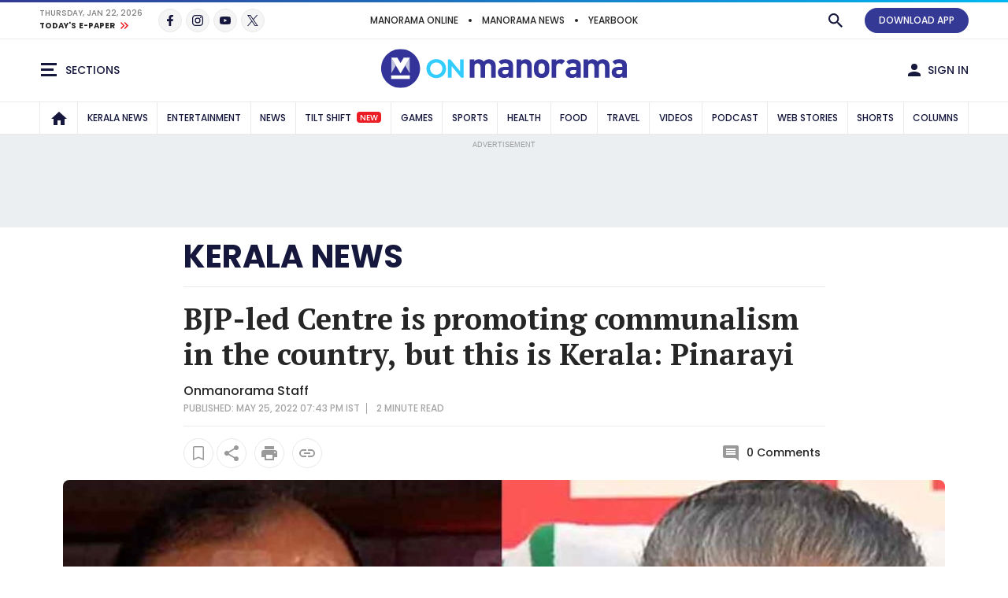

--- FILE ---
content_type: text/html;charset=utf-8
request_url: https://www.onmanorama.com/news/kerala/2022/05/25/kerala-chief-minister-pinarayi-vijayan-reaction-pc-george-hate-speech-arrest.html
body_size: 31188
content:
<!-- SDI include (path: /content/mm/en/kerala/top-news/2022/05/25/kerala-chief-minister-pinarayi-vijayan-reaction-pc-george-hate-speech-arrest/_jcr_content.preview.html, resourceType: revamp-mmonline/components/structure/mmoarticlepage) -->







		




<!DOCTYPE HTML>
<html lang="en">
    <head>


        
    




        
<title>BJP-led Centre is promoting communalism in the country, but this is Kerala: Pinarayi</title>

        <link rel="alternate" type="application/rss+xml" href="https://www.onmanorama.com/news/kerala.feeds.rss.xml"/> 

<meta http-equiv="X-UA-Compatible" content="IE=edge"/>
<meta http-equiv="Content-Type" content="text/html; charset=UTF-8"/>
<meta name="robots" content="index,archive,follow"/>
<meta name="robots" content="max-image-preview:large"/>
<meta property="og:image:width" content="1200"/>
<meta property="og:image:height" content="630"/>
<meta name="viewport" content="width=device-width, initial-scale=1.0 user-scalable=yes"/>


	<meta name="description" content="The Kerala CM has accused the Narendra Modi-led union government for using places of worship as a weapon to spread commualism..pinarayi vijayan, pc george hate speech, communal remark pc george, kerala government, ldf government, kerala police, sangh parivar, bjp"/>

<meta name="news_keywords" content="pinarayi vijayan, pc george hate speech, communal remark pc george, kerala government, ldf government, kerala police, sangh parivar, bjp"/>
<meta name="keywords" content="pinarayi vijayan, pc george hate speech, communal remark pc george, kerala government, ldf government, kerala police, sangh parivar, bjp"/>
<meta name="summary"/>
<meta name="seoHeadings"/>




	<meta property="og:title" content="BJP-led Centre is promoting communalism in the country, but this is Kerala: Pinarayi"/>
	<meta name="twitter:title" content="BJP-led Centre is promoting communalism in the country, but this is Kerala: Pinarayi"/>
	<meta property="og:site_name" content="BJP-led Centre is promoting communalism in the country, but this is Kerala: Pinarayi"/>



	<meta property="og:description" content="The Kerala CM has accused the Narendra Modi-led union government for using places of worship as a weapon to spread commualism."/>
	<meta name="twitter:description" content="The Kerala CM has accused the Narendra Modi-led union government for using places of worship as a weapon to spread commualism."/>


<meta property="og:url" content="https://www.onmanorama.com/news/kerala/2022/05/25/kerala-chief-minister-pinarayi-vijayan-reaction-pc-george-hate-speech-arrest.html"/>

<meta name="twitter:card" content="summary_large_image"/>



	
	
		<meta property="og:image" content="https://img.onmanorama.com/content/dam/mm/en/kerala/top-news/images/2022/5/25/pc-pinarayi.jpg"/>
		<meta name="twitter:image" content="https://img.onmanorama.com/content/dam/mm/en/kerala/top-news/images/2022/5/25/pc-pinarayi.jpg"/>
		<!-- SDI include (path: https://www.onmanorama.com/content/mm/en/_jcr_content/ca-seo-seoogtypetwitterdomain.seoOgTypeTwitterArticleDomain.esi.html/revamp-base/components/content/common/meta/caconfig, resourceType: revamp-base/components/content/common/meta/caconfig) -->


    
<meta name="twitter:site" content="@onmanorama"/>
 



	<meta property="og:type" content="article"/> 

	


<meta name="twitter:url" content="https://www.onmanorama.com/news/kerala/2022/05/25/kerala-chief-minister-pinarayi-vijayan-reaction-pc-george-hate-speech-arrest.html"/>
<meta itemprop="caption" content="PC George and Pinarayi Vijayan. "/>
<link rel="canonical" href="https://www.onmanorama.com/news/kerala/2022/05/25/kerala-chief-minister-pinarayi-vijayan-reaction-pc-george-hate-speech-arrest.html"/>


   
	 <link rel="amphtml" href="https://www.onmanorama.com/news/kerala/2022/05/25/kerala-chief-minister-pinarayi-vijayan-reaction-pc-george-hate-speech-arrest.amp.html"/>
   






        


    <script>
// akam-sw.js install script version 1.3.6
"serviceWorker"in navigator&&"find"in[]&&function(){var e=new Promise(function(e){"complete"===document.readyState||!1?e():(window.addEventListener("load",function(){e()}),setTimeout(function(){"complete"!==document.readyState&&e()},1e4))}),n=window.akamServiceWorkerInvoked,r="1.3.6";if(n)aka3pmLog("akam-setup already invoked");else{window.akamServiceWorkerInvoked=!0,window.aka3pmLog=function(){window.akamServiceWorkerDebug&&console.log.apply(console,arguments)};function o(e){(window.BOOMR_mq=window.BOOMR_mq||[]).push(["addVar",{"sm.sw.s":e,"sm.sw.v":r}])}var i="/akam-sw.js",a=new Map;navigator.serviceWorker.addEventListener("message",function(e){var n,r,o=e.data;if(o.isAka3pm)if(o.command){var i=(n=o.command,(r=a.get(n))&&r.length>0?r.shift():null);i&&i(e.data.response)}else if(o.commandToClient)switch(o.commandToClient){case"enableDebug":window.akamServiceWorkerDebug||(window.akamServiceWorkerDebug=!0,aka3pmLog("Setup script debug enabled via service worker message"),v());break;case"boomerangMQ":o.payload&&(window.BOOMR_mq=window.BOOMR_mq||[]).push(o.payload)}aka3pmLog("akam-sw message: "+JSON.stringify(e.data))});var t=function(e){return new Promise(function(n){var r,o;r=e.command,o=n,a.has(r)||a.set(r,[]),a.get(r).push(o),navigator.serviceWorker.controller&&(e.isAka3pm=!0,navigator.serviceWorker.controller.postMessage(e))})},c=function(e){return t({command:"navTiming",navTiming:e})},s=null,m={},d=function(){var e=i;return s&&(e+="?othersw="+encodeURIComponent(s)),function(e,n){return new Promise(function(r,i){aka3pmLog("Registering service worker with URL: "+e),navigator.serviceWorker.register(e,n).then(function(e){aka3pmLog("ServiceWorker registration successful with scope: ",e.scope),r(e),o(1)}).catch(function(e){aka3pmLog("ServiceWorker registration failed: ",e),o(0),i(e)})})}(e,m)},g=navigator.serviceWorker.__proto__.register;if(navigator.serviceWorker.__proto__.register=function(n,r){return n.includes(i)?g.call(this,n,r):(aka3pmLog("Overriding registration of service worker for: "+n),s=new URL(n,window.location.href),m=r,navigator.serviceWorker.controller?new Promise(function(n,r){var o=navigator.serviceWorker.controller.scriptURL;if(o.includes(i)){var a=encodeURIComponent(s);o.includes(a)?(aka3pmLog("Cancelling registration as we already integrate other SW: "+s),navigator.serviceWorker.getRegistration().then(function(e){n(e)})):e.then(function(){aka3pmLog("Unregistering existing 3pm service worker"),navigator.serviceWorker.getRegistration().then(function(e){e.unregister().then(function(){return d()}).then(function(e){n(e)}).catch(function(e){r(e)})})})}else aka3pmLog("Cancelling registration as we already have akam-sw.js installed"),navigator.serviceWorker.getRegistration().then(function(e){n(e)})}):g.call(this,n,r))},navigator.serviceWorker.controller){var u=navigator.serviceWorker.controller.scriptURL;u.includes("/akam-sw.js")||u.includes("/akam-sw-preprod.js")||u.includes("/threepm-sw.js")||(aka3pmLog("Detected existing service worker. Removing and re-adding inside akam-sw.js"),s=new URL(u,window.location.href),e.then(function(){navigator.serviceWorker.getRegistration().then(function(e){m={scope:e.scope},e.unregister(),d()})}))}else e.then(function(){window.akamServiceWorkerPreprod&&(i="/akam-sw-preprod.js"),d()});if(window.performance){var w=window.performance.timing,l=w.responseEnd-w.responseStart;c(l)}e.then(function(){t({command:"pageLoad"})});var k=!1;function v(){window.akamServiceWorkerDebug&&!k&&(k=!0,aka3pmLog("Initializing debug functions at window scope"),window.aka3pmInjectSwPolicy=function(e){return t({command:"updatePolicy",policy:e})},window.aka3pmDisableInjectedPolicy=function(){return t({command:"disableInjectedPolicy"})},window.aka3pmDeleteInjectedPolicy=function(){return t({command:"deleteInjectedPolicy"})},window.aka3pmGetStateAsync=function(){return t({command:"getState"})},window.aka3pmDumpState=function(){aka3pmGetStateAsync().then(function(e){aka3pmLog(JSON.stringify(e,null,"\t"))})},window.aka3pmInjectTiming=function(e){return c(e)},window.aka3pmUpdatePolicyFromNetwork=function(){return t({command:"pullPolicyFromNetwork"})})}v()}}();</script>
<script type="application/ld+json">
        {
            "@context": "https://schema.org",
            "@type": "NewsArticle",
            "headline": "BJP-led Centre is promoting communalism in the country, but this is Kerala: Pinarayi",
            "image": [
                "https://img.onmanorama.com/content/dam/mm/en/kerala/top-news/images/2022/5/25/pc-pinarayi.jpg/photos/1x1/photo.jpg",
                "https://img.onmanorama.com/content/dam/mm/en/kerala/top-news/images/2022/5/25/pc-pinarayi.jpg/photos/4x3/photo.jpg",
                "https://img.onmanorama.com/content/dam/mm/en/kerala/top-news/images/2022/5/25/pc-pinarayi.jpg/photos/16x9/photo.jpg"
            ],
            "datePublished": "2022-05-25T19:47:47+0530",
            "dateModified": "2022-05-25T19:47:47+0530",
            "author": {
                "@type": "Person",
                "name": "Onmanorama Staff",
                "url": "https://www.onmanorama.com"
            }
        }
    </script>


























    
    

<link rel="preload" fetchpriority="high" as="image" href="https://img.onmanorama.com/content/dam/mm/en/default-images/default-image.jpg?w=1120&h=583"/>

<link rel="preload" fetchpriority="high" as="image" href="https://img.onmanorama.com/content/dam/mm/en/kerala/top-news/images/2022/5/25/pc-pinarayi.jpg?w=575&h=299" media="(max-width: 575px)"/> 
<link rel="preload" fetchpriority="high" as="image" href="https://img.onmanorama.com/content/dam/mm/en/kerala/top-news/images/2022/5/25/pc-pinarayi.jpg?w=720&h=375" media="(min-width: 576px) and (max-width: 991px)"/>
<link rel="preload" fetchpriority="high" as="image" href="https://img.onmanorama.com/content/dam/mm/en/kerala/top-news/images/2022/5/25/pc-pinarayi.jpg?w=1120&h=583" media="(min-width: 992px)"/>


    

	


    
    

    <link rel="preconnect" href="https://fonts.googleapis.com">
<link rel="preconnect" href="https://fonts.gstatic.com" crossorigin>
<link rel="preload" href="https://fonts.googleapis.com/css2?family=PT+Serif:wght@400;700&family=Poppins:wght@500;700&display=swap" as="style" onload="this.onload=null;this.rel='stylesheet'">
<link rel="preload" href="https://fonts.googleapis.com/css2?family=Noto+Sans&family=Noto+Serif&display=swap&text=₹" as="style" onload="this.onload=null;this.rel='stylesheet'">
<noscript>
  <link href="https://fonts.googleapis.com/css2?family=PT+Serif:wght@400;700&family=Poppins:wght@500;700&display=swap" rel="stylesheet">
  <link href="https://fonts.googleapis.com/css2?family=Noto+Sans&family=Noto+Serif&display=swap&text=₹" rel="stylesheet">
</noscript>




<script>
const addLink = (etype) => {
    let foundClass = false;
    const className = etype.srcElement.className;
    if ((className === 'embed-url embed-url-no-touch')) {
        foundClass = true;
    }

    if (!foundClass) {
        const selection = window.getSelection();
        const pagelink = '&#x2E;&#x2E;&#x2E;<br/><br/> Read more at: ' + document.location.href;
        let limitData = selection;
        const limitDataValue = limitData.toString().substring(0, 100);
        const copytext = limitDataValue + pagelink;
        let newdiv = document.createElement('div');

        newdiv.style.position = 'absolute';
        newdiv.style.left = '-99999px';

        document.body.appendChild(newdiv);
        newdiv.innerHTML = copytext;
        selection.selectAllChildren(newdiv);

        window.setTimeout(() => {
            document.body.removeChild(newdiv);
        }, 100);
    }
}
document.addEventListener('copy', addLink);
</script>


    
    
    
    

    


    
    <!-- SDI include (path: https://www.onmanorama.com/conf/theme-onm/settings/wcm/templates/article-page-template/_jcr_content/clientlibs.esi.html/revamp-base/components/content/revamp-page-clientlibs, resourceType: revamp-base/components/content/revamp-page-clientlibs) -->




	
 			 <link rel="stylesheet" href="https://css.onmanorama.com/etc.clientlibs/theme-onm/clientlibs/clientlib-onm-dependencies-common.ACSHASH7dd85ea1a3638062f3d00fe456927e67.css" type="text/css">
<link rel="stylesheet" href="https://css.onmanorama.com/etc.clientlibs/theme-onm/clientlibs/clientlib-onm-premium-main.ACSHASH8cd33dfea0a9d931947ff4ab0bb37dc6.css" type="text/css">

   
   
   <script>
      const checkMCookie=c=>{const a=document.cookie.split(";");for(let b=0;b<a.length;b++)if(a[b].trim().startsWith(c+"\x3d"))return!0;return!1},setMCookie=(c,a,b)=>{const d=new Date;d.setTime(d.getTime()+864E5*b);b="expires\x3d"+d.toUTCString();document.cookie=c+"\x3d"+a+";"+b+";path\x3d/"},revampHeadCustomutils={TemplateFrameChange:function(c){let a=document.getElementsByClassName("mm-theme-frame");for(let b=0;b<a.length;b++)a[b].contentWindow.postMessage(c,"*"),a[b].onload=function(){this.contentWindow.postMessage(c,
"*")}},TemplateThemeChange:function(){let c=document.querySelector("input[name\x3d'theme']:checked")?document.querySelector("input[name\x3d'theme']:checked").value:void 0;c&&document.documentElement.setAttribute("class",c);document.querySelectorAll(".cmp-theme__label").forEach(a=>{a.addEventListener("click",function(){let b=a.querySelector("input[name\x3d'theme']:checked");b&&(b=b.value,localStorage.setItem("mm-theme",b),document.cookie="mm-theme\x3d"+b+";domain\x3d.manoramaonline.com;path\x3d/",
b==b&&(document.querySelector("input[name\x3d'theme'][value\x3d"+b+"]")?document.querySelector("input[name\x3d'theme'][value\x3d"+b+"]").setAttribute("checked","checked"):""),document.documentElement.setAttribute("class",b),b&&revampHeadCustomutils.TemplateFrameChange(b));revampHeadCustomutils.changeHeaderBackground()})})},checkSelectedTheme:function(){let c=localStorage.getItem("mm-theme");c?document.documentElement.setAttribute("class",c):document.documentElement.setAttribute("class","mm-light-theme");
c==c&&(document.querySelector("input[name\x3d'theme'][value\x3d"+c+"]")?document.querySelector("input[name\x3d'theme'][value\x3d"+c+"]").setAttribute("checked","checked"):"");revampHeadCustomutils.TemplateFrameChange(c)},observeElementIntersection:function(c,a,b){let d=new IntersectionObserver(f=>{f.forEach(e=>{e.isIntersecting&&(a(),b||d.unobserve(c))})},{root:null,rootMargin:`0px 0px ${`${1*window.innerHeight}px`} 0px`,threshold:0});return d},changeHeaderBackground:function(){const c=document.querySelector(".cmp-header__main");
if(c){var a=document.querySelector("html").classList.contains("mm-dark-theme");a=575>$(window).width()?a?"data-mobdark":"data-mob":a?"data-webdark":"data-web";if(a=c.getAttribute(a))c.style.backgroundImage=`url('${a}')`}},trackUserClickedContent:function(){function c(a,b){sessionStorage.setItem("clickedContent",JSON.stringify({frompagePath:window.location.href,frompageType:pageDl.pageType,fromchannel:pageDl.channelName,fromsectionName:pageDl.sectionName,fromsubsectionName:pageDl.subSectionName,fromComponent:a,
fromPosition:b}))}setTimeout(()=>{c(null,null)},3E3);(function(){const a=JSON.parse(sessionStorage.getItem("clickedContent"));if(a)for(const b in a)a.hasOwnProperty(b)&&(pageDl[b]=a[b])})();document.addEventListener("click",function(a){if(a.target.closest(".hamburgermenu")||a.target.closest(".main-nav__in")||a.target.closest(".cmp-channel-block__nav")){var b=a.target;a="";if(b.matches(".hamburgermenu .cmp-mega-menu__in a"))a="hamburger";else if(b.closest(".main-nav__in a")||b.closest(".cmp-channel-block__nav a"))a=
"topnav";c(a)}else if(a.target.closest(".cmp-story-list__item")&&(a=a.target.closest(".cmp-story-list__item"))){var d=a.closest(".cmp-story-list");let f=d.querySelectorAll(".cmp-story-list__item");if(d=d.closest(".listcontainer")){let e=d.querySelector(".cmp-section-title");e&&(b=(b=e.textContent.trim())?b:d.querySelector(".list-container-wrapper").id)}a=Array.from(f).indexOf(a)+1;c(b,a)}})}};
document.addEventListener("DOMContentLoaded",function(){revampHeadCustomutils.TemplateThemeChange();revampHeadCustomutils.checkSelectedTheme();revampHeadCustomutils.changeHeaderBackground();revampHeadCustomutils.trackUserClickedContent()});window.addEventListener("resize",function(c){revampHeadCustomutils.TemplateThemeChange();revampHeadCustomutils.checkSelectedTheme()});
   </script> 








    
    
    <script async src="https://js-mm.manoramaonline.com/etc.clientlibs/core/wcm/components/commons/datalayer/v1/clientlibs/core.wcm.components.commons.datalayer.v1.ACSHASH26e7b73e6dfd6225be931b9e9b1e405d.js"></script>




	<script>
      window.adobeDataLayer = window.datalayer || [];
      adobeDataLayer.push({
          page: JSON.parse("{\x22mmoarticlepage\u002D1b32e849c5\x22:{\x22@type\x22:\x22revamp\u002Dmmonline\/components\/structure\/mmoarticlepage\x22,\x22repo:modifyDate\x22:\x222022\u002D05\u002D25T14:17:47Z\x22,\x22dc:title\x22:\x22BJP\u002Dled Centre is promoting communalism in the country, but this is Kerala: Pinarayi\x22,\x22dc:description\x22:\x22The Kerala CM has accused the Narendra Modi\u002Dled union government for using places of worship as a weapon to spread commualism.\x22,\x22xdm:template\x22:\x22\/conf\/theme\u002Donm\/settings\/wcm\/templates\/article\u002Dpage\u002Dtemplate\x22,\x22xdm:language\x22:\x22en\x22,\x22xdm:tags\x22:[\x22Hate Speech\x22,\x22LDF\x22,\x22Pinarayi Vijayan\x22,\x22P C George \x22,\x22Communal Remark\x22,\x22Kerala Police\x22],\x22repo:path\x22:\x22\/content\/mm\/en\/kerala\/top\u002Dnews\/2022\/05\/25\/kerala\u002Dchief\u002Dminister\u002Dpinarayi\u002Dvijayan\u002Dreaction\u002Dpc\u002Dgeorge\u002Dhate\u002Dspeech\u002Darrest.html\x22}}"),
          event:'cmp:show',
          eventInfo: {
              path: 'page.mmoarticlepage\u002D1b32e849c5'
          }
      });
    </script>

    
    
    


	<script>
		var pageDl = {"pageType":"article","contentType":"article","articleType":"non-premium","headline":"BJP-led Centre is promoting communalism in the country, but this is Kerala: Pinarayi","channelName":"kerala","sectionName":"ernakulam","subSectionName":"","author":"Onmanorama Staff","createdDate":"2022-05-25T19:48:23+0530","lastModified":"2022-05-25T19:47:47+0530","articleWordCount":311,"imgCount":1,"ytVideoCount":0,"bcVideoCount":0,"articleTags":"p-c-george|pinarayi-vijayan|ldf|hate-speech|communal-remark|kerala-police|ernakulam","articleId":"13836vcu94q0so8h7chj2t6ko"};
    </script>


    
    







	
	<!-- SDI include (path: https://www.onmanorama.com/content/mm/en/_jcr_content/ca-site-head.sitehead.esi.html/revamp-base/components/content/embededconfigurations/caconfig, resourceType: revamp-base/components/content/embededconfigurations/caconfig) -->


<!-- Varify.io ® code for Malayala Manorama--> <script>     window.varify = window.varify || {};     window.varify.iid = 5100; </script> <script src="https://app.varify.io/varify.js"></script> <style>     .mm-icon.mm-white-icon.mm-icon__obit {         background-image: url("https://img-mm.manoramaonline.com/content/dam/mm/mo/config-assets/obit-icon.svg");         background-size: 24px 24px;         background-position: 0 0;     }     .main-nav__a {         font-size: 0.75rem;         padding: 0px 6px;     }     .cmp-header__web-only-right .cmp-header__web-only-right-li .mm-btn--premium,     .cmp-header__top .cmp-premium-prmo .mm-btn--premium {         background-color: var(--brandPrimary-color);         border-color: var(--brandPrimary-color);         color: var(--white-color);     }     .mm-dark-theme .cmp-header__web-only-right .cmp-header__web-only-right-li .mm-btn--premium,     .mm-dark-theme .cmp-header__top .cmp-premium-prmo .mm-btn--premium {         color: #080927;     }     .cmp-header__top .cmp-premium-prmo,     .cmp-header__top .cmp-premium-prmo .fullwidth-bg {         background-color: var(--lightBlue-color);     } </style> <!-- Favicon --> <link rel="apple-touch-icon" sizes="57x57" href="https://img.onmanorama.com/content/dam/mm/en/config-assets/apple-icon-57x57.png"/> <link rel="apple-touch-icon" sizes="60x60" href="https://img.onmanorama.com/content/dam/mm/en/config-assets/apple-icon-60x60.png"/> <link rel="apple-touch-icon" sizes="72x72" href="https://img.onmanorama.com/content/dam/mm/en/config-assets/apple-icon-72x72.png"/> <link rel="apple-touch-icon" sizes="76x76" href="https://img.onmanorama.com/content/dam/mm/en/config-assets/apple-icon-76x76.png"/> <link rel="apple-touch-icon" sizes="114x114" href="https://img.onmanorama.com/content/dam/mm/en/config-assets/apple-icon-114x114.png"/> <link rel="apple-touch-icon" sizes="120x120" href="https://img.onmanorama.com/content/dam/mm/en/config-assets/apple-icon-120x120.png"/> <link rel="apple-touch-icon" sizes="144x144" href="https://img.onmanorama.com/content/dam/mm/en/config-assets/apple-icon-144x144.png"/> <link rel="apple-touch-icon" sizes="152x152" href="https://img.onmanorama.com/content/dam/mm/en/config-assets/apple-icon-152x152.png"/> <link rel="apple-touch-icon" sizes="180x180" href="https://img.onmanorama.com/content/dam/mm/en/config-assets/apple-icon-180x180.png"/> <link rel="icon" sizes="192x192" href="https://img.onmanorama.com/content/dam/mm/en/config-assets/mm-favicon.png"/> <link rel="icon" sizes="96x96" href="https://img.onmanorama.com/content/dam/mm/en/config-assets/favicon-96x96.png"/> <link rel="icon" sizes="32x32" href="https://img.onmanorama.com/content/dam/mm/en/config-assets/favicon-32x32.png"/> <link rel="icon" sizes="16x16" href="https://img.onmanorama.com/content/dam/mm/en/config-assets/favicon-16x16.png"/> <meta name="msapplication-TileColor" content="#333399"/> <meta name="msapplication-TileImage" content="https://img.onmanorama.com/content/dam/mm/en/config-assets/favicon-144x144.png"/> <meta name="theme-color" content="#333399"/> <link rel="manifest" href="/etc/designs/webpush/manifest.json"/> <!-- Adobe Datalayer Profile Data starts--> <script>     window.adobeDataLayer = window.adobeDataLayer || [];     let isUserLoggedIn = window.sessionStorage.getItem("userLoggedInFlag");     /*ev_profiledata cookie value set in evolok esi snippet*/ try {         var profileData = document.cookie.match("(^|[^;]+)\\s*ev_profiledata\\s*=\\s*([^;]+)");         profileData = profileData ? profileData.pop() : undefined;         if (profileData && profileData != "None") {             let event_name = isUserLoggedIn ? "user_details" : "login";             window.sessionStorage.setItem("userLoggedInFlag", true);             let profileDataObj = new Function("return " + profileData + ";")();             window.adobeDataLayer.push({                 event: event_name,                 user_id: profileDataObj.SubscriberID || "",                 gender: profileDataObj.gender || "",                 yob: new Date(profileDataObj.dob).getFullYear() || "",                 country: profileDataObj.address1_country || "",             });         } else {             if (isUserLoggedIn) {                 window.sessionStorage.removeItem("userLoggedInFlag");             }         }         pageDl["event"] = "page_view";         window.adobeDataLayer.push({ page: pageDl });     } catch (e) {         console.log("Exception while pushing data");     } </script> <!-- Adobe Datalayer Profile Data ends--><!-- Google Tag Manager --> <script>     (function (w, d, s, l, i) {         w[l] = w[l] || [];         w[l].push({ "gtm.start": new Date().getTime(), event: "gtm.js" });         var f = d.getElementsByTagName(s)[0],             j = d.createElement(s),             dl = l != "dataLayer" ? "&l=" + l : "";         j.async = true;         j.src = "https://www.googletagmanager.com/gtm.js?id=" + i + dl;         f.parentNode.insertBefore(j, f);     })(window, document, "script", "adobeDataLayer", "GTM-NXHGQQJ"); </script> <!-- End Google Tag Manager --><!-- SSO-Continue to sign in with Google --> <script src="https://accounts.google.com/gsi/client" async defer></script> <script>     const googleClientId = "563462285779-s04tadnub1fgf71fbdkg54upjc1ir6il.apps.googleusercontent.com"; </script> <!-- End SSO-Continue to sign in with Google --> <style>     .topHeader.premium-label {         display: none !important ;     }     .right-component-slot .xf:not(:last-child),     .right-component-slot > *:not(:last-child),     .right-component-slot > .cmp-container > div.xf.experiencefragment:not(:last-child),     .right-component-slot > div.xf.experiencefragment:not(:last-child) {         margin-bottom: 24px;         border-bottom-width: 6px;         border-bottom-style: double;         padding-bottom: 24px;         border-color: #e9e9e9;         border-color: var(--border-color);     } </style> <style>     @media (max-width: 728px) {         .mm-banner970-90-ad #slb1-ad,         .superleaderboard1 #slb1-ad {             min-height: 280px;             display: flex;             justify-content: center;             align-items: center;         }     }     @media (min-width: 729px) {         .mm-banner970-90-ad #slb1-ad,         .superleaderboard1 #slb1-ad {             min-height: 90px;         }     } </style> <style>     .topHeader.premium-label {         display: none !important ;     }     .comp-ad {         min-height: 250px !important;     }     .comp-ad [id*="dfp-ad-"],     [id*="dfp-ad-"] {         min-height: 250px;         display: flex;         align-items: center;         justify-content: center;     }     .comp-ad [id*="dfp-ad-"] > div,     [id*="dfp-ad-"] > div {         flex: 1 1 auto;     }     .comp-ad #dfp-ad-native1 {         min-height: 1px !important;     }     .breaking-story .comp-list--cards .item [id="dfp-ad-native1"] > div[id*="google_ads_"] {         margin-top: 0 !important;     }     .comp-ad > div {         width: 100%;         max-width: 100%;     }     .cmp-container .xf.experiencefragment:first-of-type ~ .xf.experiencefragment .big-story {         margin-top: 30px;     }     .comp-list--title .h2 {         text-transform: uppercase;     }     .item-content p {         line-height: normal;     } </style> <style>     @media (max-width: 728px) {         .mm-banner970-90-ad #slb1-ad,         .superleaderboard1 #slb1-ad {             min-height: 280px;             display: flex;             justify-content: center;             align-items: center;         }     }     @media (min-width: 729px) {         .mm-banner970-90-ad #slb1-ad,         .superleaderboard1 #slb1-ad {             min-height: 90px;         }     } </style> <style>     .topHeader.premium-label {         display: none !important ;     }     .comp-ad {         min-height: 250px !important;     }     .comp-ad [id*="dfp-ad-"],     [id*="dfp-ad-"] {         min-height: 250px;         display: flex;         align-items: center;         justify-content: center;     }     .comp-ad [id*="dfp-ad-"] > div,     [id*="dfp-ad-"] > div {         flex: 1 1 auto;     }     .comp-ad #dfp-ad-native1 {         min-height: 1px !important;     }     .breaking-story .comp-list--cards .item [id="dfp-ad-native1"] > div[id*="google_ads_"] {         margin-top: 0 !important;     }     .comp-ad > div {         width: 100%;         max-width: 100%;     }     .cmp-container .xf.experiencefragment:first-of-type ~ .xf.experiencefragment .big-story {         margin-top: 30px;     }     .comp-list--title .h2 {         text-transform: uppercase;     }     .item-content p {         line-height: normal;     } </style> <script>     var slb2DynamicAdScript = `<div class="advtBlock">               <div class="advtBlock__in"> <div class="advtBlock__title">ADVERTISEMENT</div> <div class="advtBlock__content"> <!-- /123148010/manoramaonline/in-feed-banner-ad --> <div id='slb2-ad'> </div> </div> </div> </div>`;     var defaultAdPos = 5; </script> <script>     var apiDomain = "https://api.onmanorama.com";     var imgDomain = "https://img.onmanorama.com"; </script> <link rel="preconnect" href="https://css.onmanorama.com/" crossorigin/> <link rel="preconnect" href="https://img.onmanorama.com/"/> <link rel="preconnect" href="https://js.onmanorama.com/"/> <style> .cmp-header__left, .cmp-header__right {   margin-top: 0px; }  </style>









	
	
		<!-- SDI include (path: https://www.onmanorama.com/content/mm/en/_jcr_content/ca-article-head.articlehead.esi.html/revamp-base/components/content/embededconfigurations/caconfig, resourceType: revamp-base/components/content/embededconfigurations/caconfig) -->


<script>console.log('Latest Running CAconfig articles...'); </script> <script defer type="text/javascript" src="https://js-mm.manoramaonline.com/content/dam/mm/mo/evlok/ev-dab/1-3-1/ev-dab.min.js"></script>  <script defer type="text/javascript" src="https://js-mm.manoramaonline.com/content/dam/mm/mo/evlok/ev-ad/3-4-1/ev-em.min.js"></script> <script defer type="text/javascript" src="https://js-mm.manoramaonline.com/content/dam/mm/mo/evlok/ev-custom/1-1-0/ev-custom-edtd-new-v13.js"></script> <script>console.log("Running CAConfig Footer- MO common for article after evlok change latest mob");   </script> <style>  .article-body {   margin-left: auto;    margin-right: auto; } </style><!--Article ad-header--> <script>     var createAdUnit = (adType) => {         googletag.cmd.push(function () {             if (googleTagSlots && googleTagSlots[adType]) {                 let adDetails = googleTagSlots[adType];                 var adSlot = googletag                     .defineSlot(adDetails["adUnit"], adDetails["adSize"], adDetails["divId"])                     .setTargeting("position", adDetails["position"]);                 if (adDetails["sizeMapping"]) {                     adSlot.defineSizeMapping(adDetails["sizeMapping"]);                 }                 if (adDetails["programmatic"]) {                     adSlot.setTargeting("programmatic", adDetails["programmatic"]);                 }                 adSlot.addService(googletag.pubads()); 				googletag.display(adDetails["divId"]);              }         });     }; </script> <script>     function setContentCategory() {         var windowPath = window.location.pathname;         var metaKeywords = document_keywords();         windowPath = windowPath + "," + metaKeywords;         var allNodes = windowPath.split("/").join(",").split(",");         var finalPaths = [];         var str = "";         for (var i = 0; i < allNodes.length; i++) {             if (allNodes[i] != "") {                 if (alphanumeric(allNodes[i].trim())) {                     if (i <= 1) {                         if (allNodes[i].trim() == "" || str == "") {                             str = '"' + allNodes[i].trim() + '"';                         } else {                             str = str + ',"' + allNodes[i].trim() + '"';                         }                     } else {                         str = str + ',"' + allNodes[i].trim() + '"';                     }                     finalPaths.push(allNodes[i].trim());                 }             }         }         return finalPaths;     }     function document_keywords() {         var keywords = "";         var metas = document.getElementsByTagName("meta");         for (var x = 0, y = metas.length; x < y; x++) {             if (metas[x].name.toLowerCase() == "keywords") {                 keywords += metas[x].content;             }         }         return keywords != "" ? keywords : false;     }     function isANumber(str) {         return !/\D/.test(str);     }     function alphanumeric(inputtxt) {         if (isANumber(inputtxt)) return false;         var letters = /^[0-9a-zA-Z\-\.\ ]+$/;         return inputtxt.match(letters);     } </script> <!--% Article tag %--> <script type="text/javascript">     let taboola_init_scroll = false;     document.addEventListener("DOMContentLoaded", function () {         window.addEventListener("scroll", function () {             if (!taboola_init_scroll) {                 window._taboola = window._taboola || [];                 _taboola.push({ article: "auto" });                 !(function (e, f, u, i) {                     if (!document.getElementById(i)) {                         e.async = 1;                         e.src = u;                         e.id = i;                         f.parentNode.insertBefore(e, f);                     }                 })(                     document.createElement("script"),                     document.getElementsByTagName("script")[0],                     "//cdn.taboola.com/libtrc/themalayalamanoramaco-onmanorama/loader.js",                     "tb_loader_script"                 );                 if (window.performance && typeof window.performance.mark == "function") {                     window.performance.mark("tbl_ic");                 }                 _taboola.push({                     mode: "thumbnails-a",                     container: "taboola-below-article-thumbnails",                     placement: "Below Article Thumbnails",                     target_type: "mix",                 });                 _taboola.push({ flush: true });                 taboola_init_scroll = true;             }         });     });     function querygam_preview(e) {         for (             var n, r = new RegExp("(?:\\?|&)" + e + "=(.*?)(?=&|$)", "gi"), c = [];             null != (n = r.exec(document.location.search));          )             c[c.length] = n[1];         return c;     }     var gam_preview_id = querygam_preview("gam_preview"); </script> <script async src="https://securepubads.g.doubleclick.net/tag/js/gpt.js"></script> <script>     var platform = "web";     if (         navigator.userAgent.match(/Android/i) ||         navigator.userAgent.match(/webOS/i) ||         navigator.userAgent.match(/iPhone/i) ||         navigator.userAgent.match(/iPad/i) ||         navigator.userAgent.match(/iPod/i) ||         navigator.userAgent.match(/BlackBerry/i) ||         navigator.userAgent.match(/Windows Phone/i)     ) {         platform = "mob";     }     window.googletag = window.googletag || { cmd: [] };     var googleTagSlots = {};     googletag.cmd.push(function () {         var mapping1 = googletag             .sizeMapping()             .addSize([1024, 0], [[970, 90], [970, 250], [728, 90], [728, 250], "fluid", [1, 1]])             .addSize([740, 0], [[728, 90], [728, 250], [336, 280], [300, 250], [320, 50], "fluid", [1, 1]])             .addSize([320, 0], [[320, 100], [320, 50], [300, 250], [300, 100], [300, 75], [300, 50], "fluid", [1, 1]])             .addSize([0, 0], [300, 250])             .build();         var slbMapping = googletag             .sizeMapping()             .addSize([1024, 0], [[970, 90], [970, 250], [728, 90], [728, 250], "fluid", [1, 1]])             .addSize([740, 0], [[728, 90], [728, 250], [336, 280], [300, 250], [320, 50], "fluid", [1, 1]])             .addSize([0, 0], [300, 250])             .build();         var slb2DCMapping = googletag             .sizeMapping()             .addSize([1024, 0], [[468, 60], [320, 50], [300, 100], [300, 50], "fluid", [1, 1]])             .addSize([740, 0], [[468, 60], [320, 50], [300, 250], [300, 100], [300, 50], "fluid", [1, 1]])             .addSize([320, 0], [[336, 280], [320, 50], [300, 250], [300, 100], [300, 50], "fluid", [1, 1]])             .addSize([0, 0], [300, 250])             .build();         googleTagSlots = {             slb1: {                 adUnit: "/123148010/onmanorama/slb1",                 adSize: [                     [970, 90],                     [970, 250],                     [728, 90],                     [728, 250],                     [336, 280],                     [300, 250],                     [320, 50],                     [300, 250],                     [300, 100],                     [300, 75],                     [300, 50],                     "fluid",                 ],                 position: ["ATF"],                 divId: "slb1-ad",                 sizeMapping: mapping1,             },             slb2: {                 adUnit: "/123148010/onmanorama/slb2",                 adSize: [                     [970, 90],                     [970, 250],                     [728, 90],                     [728, 250],                     [336, 280],                     [300, 250],                     [320, 50],                     [300, 250],                     [300, 100],                     [300, 75],                     [300, 50],                     "fluid",                 ],                 position: ["BTF"],                 divId: "slb2-ad",                 sizeMapping: slbMapping,             },             slb3: {                 adUnit: "/123148010/onmanorama/slb3",                 adSize: [                     [970, 90],                     [970, 250],                     [728, 90],                     [728, 250],                     [336, 280],                     [300, 250],                     [320, 50],                     [300, 250],                     [300, 100],                     [300, 75],                     [300, 50],                     "fluid",                 ],                 position: ["BTF"],                 divId: "slb3-ad",                 sizeMapping: slbMapping,             },             slb4: {                 adUnit: "/123148010/onmanorama/slb4",                 adSize: [                     [970, 90],                     [970, 250],                     [728, 90],                     [728, 250],                     [336, 280],                     [300, 250],                     [320, 50],                     [300, 250],                     [300, 100],                     [300, 75],                     [300, 50],                     "fluid",                 ],                 position: ["BTF"],                 divId: "slb4-ad",                 sizeMapping: slbMapping,             },             slb2dc: {                 adUnit: "/123148010/onmanorama/slb2",                 adSize: [                     [468, 60],                     [336, 280],                     [300, 250],                     [320, 50],                     [300, 250],                     [300, 100],                     [300, 75],                     [300, 50],                     "fluid",                 ],                 position: ["BTF"],                 divId: "slb2-ad",                 sizeMapping: slb2DCMapping,             },             mpu1: {                 adUnit: "/123148010/onmanorama/mpu1",                 adSize: [[336, 280], [320, 50], [300, 250], [300, 100], [300, 50], [1, 1], "fluid"],                 position: ["ATF"],                 divId: "mpu1-ad",             },             mpu2: {                 adUnit: "/123148010/onmanorama/mpu2",                 adSize: [[336, 280], [320, 50], [300, 250], [300, 100], [300, 50], [1, 1], "fluid"],                 position: ["BTF"],                 divId: "mpu2-ad",             },             mpu3: {                 adUnit: "/123148010/onmanorama/mpu3",                 adSize: [[336, 280], [320, 50], [300, 250], [300, 100], [300, 50], [1, 1], "fluid"],                 position: ["BTF"],                 divId: "mpu3-ad",             },             mpu4: {                 adUnit: "/123148010/onmanorama/mpu4",                 adSize: [[336, 280], [320, 50], [300, 250], [300, 100], [300, 50], [1, 1], "fluid"],                 position: ["BTF"],                 divId: "mpu4-ad",             },             outofpage: {                 adUnit: "/123148010/onmanorama/outofpage",                 adSize: [[1, 1], "fluid"],                 position: ["ATF"],                 divId: "outofpage",             },             inarticle: {                 adUnit: "/123148010/onmanorama/inarticle",                 adSize: [[1, 1], "fluid"],                 position: ["ATF"],                 divId: "inarticle",             },         };         googletag.pubads().enableLazyLoad({ fetchMarginPercent: 100, renderMarginPercent: 100, mobileScaling: 1.0 });         void 0 != gam_preview_id &&             0 != gam_preview_id.length &&             googletag.pubads().setTargeting("gam_preview", [gam_preview_id]);         googletag.pubads().collapseEmptyDivs();         googletag.pubads().setTargeting("page", ["article"]);         googletag.pubads().setTargeting("platform", [platform]);         googletag.pubads().setTargeting("Content_Category", [setContentCategory()]);         googletag.pubads().enableVideoAds();         googletag.enableServices();     }); </script> <!-- Flag for XF Dynamic Aside --> <template id="asideAdTemplate">     <div class="embed top-advt-block">         <div class="advtBlock">             <div class="advtBlock__in">                 <div class="advtBlock__title">ADVERTISEMENT</div>                 <div class="advtBlock__content"></div>             </div>         </div>     </div> </template> <script>     var dynamicXFLoad = typeof pageDl != "undefined" ? (pageDl.articleType != "premium" ? true : false) : false;     var mobArticleAsideAdLimit = 4; </script>





	

    
        <script id="evolok-acd-details" type="application/json">
                   {
                        "authorization": "https://mmr.evolok.net/acd/api/3.0/authorize/json?brand=Manorama&lastModifiedDate=2022\u002D05\u002D25T19%3A47%3A47%2B0530&articleId=13836vcu94q0so8h7chj2t6ko&site=MMOnline&section=Kerala&category=&authors=&tags=P+C+George+%2CPinarayi+Vijayan%2CLDF%2CHate+Speech%2CCommunal+Remark%2CKerala+Police%2CErnakulam&contentType=NewsArticle&channel=web&publishDate=2022\u002D05\u002D25T19%3A48%3A23%2B0530&title=BJP\u002Dled+Centre+is+promoting+communalism+in+the+country%2C+but+this+is+Kerala%3A+Pinarayi&article_url=%2Fcontent%2Fmm%2Fen%2Fkerala%2Ftop\u002Dnews%2F2022%2F05%2F25%2Fkerala\u002Dchief\u002Dminister\u002Dpinarayi\u002Dvijayan\u002Dreaction\u002Dpc\u002Dgeorge\u002Dhate\u002Dspeech\u002Darrest&thumbnailImage=%2Fcontent%2Fdam%2Fmm%2Fen%2Fkerala%2Ftop\u002Dnews%2Fimages%2F2022%2F5%2F25%2Fpc\u002Dpinarayi.jpg&vuukleId=%2Fkerala\u002Dchief\u002Dminister\u002Dpinarayi\u002Dvijayan\u002Dreaction\u002Dpc\u002Dgeorge\u002Dhate\u002Dspeech\u002Darrest&commentsEnabled=true"
                   }
         </script>
    

<script>(window.BOOMR_mq=window.BOOMR_mq||[]).push(["addVar",{"rua.upush":"false","rua.cpush":"false","rua.upre":"false","rua.cpre":"false","rua.uprl":"false","rua.cprl":"false","rua.cprf":"false","rua.trans":"","rua.cook":"false","rua.ims":"false","rua.ufprl":"false","rua.cfprl":"false","rua.isuxp":"false","rua.texp":"norulematch","rua.ceh":"false","rua.ueh":"false","rua.ieh.st":"0"}]);</script>
                              <script>!function(e){var n="https://s.go-mpulse.net/boomerang/";if("False"=="True")e.BOOMR_config=e.BOOMR_config||{},e.BOOMR_config.PageParams=e.BOOMR_config.PageParams||{},e.BOOMR_config.PageParams.pci=!0,n="https://s2.go-mpulse.net/boomerang/";if(window.BOOMR_API_key="J3MDQ-48JJW-ZLEFB-4N52D-G4L2D",function(){function e(){if(!o){var e=document.createElement("script");e.id="boomr-scr-as",e.src=window.BOOMR.url,e.async=!0,i.parentNode.appendChild(e),o=!0}}function t(e){o=!0;var n,t,a,r,d=document,O=window;if(window.BOOMR.snippetMethod=e?"if":"i",t=function(e,n){var t=d.createElement("script");t.id=n||"boomr-if-as",t.src=window.BOOMR.url,BOOMR_lstart=(new Date).getTime(),e=e||d.body,e.appendChild(t)},!window.addEventListener&&window.attachEvent&&navigator.userAgent.match(/MSIE [67]\./))return window.BOOMR.snippetMethod="s",void t(i.parentNode,"boomr-async");a=document.createElement("IFRAME"),a.src="about:blank",a.title="",a.role="presentation",a.loading="eager",r=(a.frameElement||a).style,r.width=0,r.height=0,r.border=0,r.display="none",i.parentNode.appendChild(a);try{O=a.contentWindow,d=O.document.open()}catch(_){n=document.domain,a.src="javascript:var d=document.open();d.domain='"+n+"';void(0);",O=a.contentWindow,d=O.document.open()}if(n)d._boomrl=function(){this.domain=n,t()},d.write("<bo"+"dy onload='document._boomrl();'>");else if(O._boomrl=function(){t()},O.addEventListener)O.addEventListener("load",O._boomrl,!1);else if(O.attachEvent)O.attachEvent("onload",O._boomrl);d.close()}function a(e){window.BOOMR_onload=e&&e.timeStamp||(new Date).getTime()}if(!window.BOOMR||!window.BOOMR.version&&!window.BOOMR.snippetExecuted){window.BOOMR=window.BOOMR||{},window.BOOMR.snippetStart=(new Date).getTime(),window.BOOMR.snippetExecuted=!0,window.BOOMR.snippetVersion=12,window.BOOMR.url=n+"J3MDQ-48JJW-ZLEFB-4N52D-G4L2D";var i=document.currentScript||document.getElementsByTagName("script")[0],o=!1,r=document.createElement("link");if(r.relList&&"function"==typeof r.relList.supports&&r.relList.supports("preload")&&"as"in r)window.BOOMR.snippetMethod="p",r.href=window.BOOMR.url,r.rel="preload",r.as="script",r.addEventListener("load",e),r.addEventListener("error",function(){t(!0)}),setTimeout(function(){if(!o)t(!0)},3e3),BOOMR_lstart=(new Date).getTime(),i.parentNode.appendChild(r);else t(!1);if(window.addEventListener)window.addEventListener("load",a,!1);else if(window.attachEvent)window.attachEvent("onload",a)}}(),"".length>0)if(e&&"performance"in e&&e.performance&&"function"==typeof e.performance.setResourceTimingBufferSize)e.performance.setResourceTimingBufferSize();!function(){if(BOOMR=e.BOOMR||{},BOOMR.plugins=BOOMR.plugins||{},!BOOMR.plugins.AK){var n=""=="true"?1:0,t="",a="p4aaaal7aaaac2lrxhca-f-1570ad874-clientnsv4-s.akamaihd.net",i="false"=="true"?2:1,o={"ak.v":"39","ak.cp":"87266","ak.ai":parseInt("304245",10),"ak.ol":"0","ak.cr":0,"ak.ipv":4,"ak.proto":"http/1.0","ak.rid":"721dc1d1","ak.r":51663,"ak.a2":n,"ak.m":"dsca","ak.n":"essl","ak.bpcip":"127.0.0.0","ak.cport":20480,"ak.gh":"23.57.66.177","ak.quicv":"","ak.tlsv":"UNKNOWN","ak.0rtt":"","ak.0rtt.ed":"","ak.csrc":"-","ak.acc":"","ak.t":"1769060804","ak.ak":"hOBiQwZUYzCg5VSAfCLimQ==ZfMdDdHSdk5irdJ+X9Ke4g2GCqOkcrZCjUX2a6d/EthFE4IeiJrUSxCJnBrGCFWtnCjpjBaLgBReyQ/wc5Tq1vgutfUMWuYAwKuyRm7h+OClcd5FDERGncYLtvkXBJv827AOKBjVpoAxacvfNA4nCO03of3TWPnHPhF/yu8D4i8yDLLYKFOvh1aCn3993auxCMoGKCAg90z+9Rz6X8+Th32Lcaevc3fbkuucmHWdZdoq08p0jtW+dO9njNfFO6GGpnjdg6dW7JSHZMuM3uVN0xAlH5D0q87i0H2Q6X87e/HlUN0fWirKN+b7TtTykaawRILiqwnqSvN3WtwPtYpV3B/Ttm1VCEQ1hO9v+MLROqJMFLIY7+rmoTiaVlBhKaPQGaPmCkaTb5Nfkm2ZvFzoskEhHezMpZJZ9CaEbHHWAXo=","ak.pv":"171","ak.dpoabenc":"","ak.tf":i};if(""!==t)o["ak.ruds"]=t;var r={i:!1,av:function(n){var t="http.initiator";if(n&&(!n[t]||"spa_hard"===n[t]))o["ak.feo"]=void 0!==e.aFeoApplied?1:0,BOOMR.addVar(o)},rv:function(){var e=["ak.bpcip","ak.cport","ak.cr","ak.csrc","ak.gh","ak.ipv","ak.m","ak.n","ak.ol","ak.proto","ak.quicv","ak.tlsv","ak.0rtt","ak.0rtt.ed","ak.r","ak.acc","ak.t","ak.tf"];BOOMR.removeVar(e)}};BOOMR.plugins.AK={akVars:o,akDNSPreFetchDomain:a,init:function(){if(!r.i){var e=BOOMR.subscribe;e("before_beacon",r.av,null,null),e("onbeacon",r.rv,null,null),r.i=!0}return this},is_complete:function(){return!0}}}}()}(window);</script></head>
    <body class="mmoarticlepage articletemplate basetemplate revamp-page page basicpage article-page-container article-page-container--premium full-width" id="mmoarticlepage-1b32e849c5" data-cmp-link-accessibility-enabled data-cmp-link-accessibility-text="opens in a new tab" data-cmp-data-layer-enabled>
        
        
            




            










<!-- SDI include (path: https://www.onmanorama.com/content/mm/en/_jcr_content/ca-site-head.sitebody.esi.html/revamp-base/components/content/embededconfigurations/caconfig, resourceType: revamp-base/components/content/embededconfigurations/caconfig) -->


<!-- Google Tag Manager (noscript) --> <noscript><iframe src="https://www.googletagmanager.com/ns.html?id=GTM-NXHGQQJ" height="0" width="0" style="display:none;visibility:hidden"></iframe></noscript> <!-- End Google Tag Manager (noscript) -->















	
	


	
		<!-- SDI include (path: https://www.onmanorama.com/content/mm/en/_jcr_content/ca-article-head.articlebody.esi.html/revamp-base/components/content/embededconfigurations/caconfig, resourceType: revamp-base/components/content/embededconfigurations/caconfig) -->










<div id="commentsEnabled" data-active="true"></div>
<script type="text/javascript">
	var vuukleId = '/kerala-chief-minister-pinarayi-vijayan-reaction-pc-george-hate-speech-arrest';
</script>








 

	
   
    
    
    <div id="container-f688be66a5" class="cmp-container">
        
        <div class="xf experiencefragment">


 


	
<div id="xf-02b0f3a6a2" class="cmp-experiencefragment cmp-experiencefragment--header-experience-fragment"><!-- SDI include (path: https://www.onmanorama.com/content/experience-fragments/revamp-onm/header-experience-fragment/master/_jcr_content.content.esi.html, resourceType: revamp-mmonline/components/structure/mmoxfpage) -->




 

	
   
    
    
    <div id="container-9db2a1b93a" class="cmp-container">
        
        <div class="header"> 
 <header class="cmp-header">
    <div class="topline mm-gradient"></div>
    <div class="cmp-header__in">
      <div class=" cmp-header__top">
        <div class="container">
          <div class="cmp-premium-prmo cmp-header__mobile-only cmp-premium-prmo--color-4">
            <div class="cmp-premium-prmo__in d-flex justify-content-between align-items-center">
              

<div class="cmp-premium-prmo__left">
 <p class="cmp-premium-prmo__title"> Onmanorama Lite App</p>
 </div>
 <div class="cmp-premium-prmo__right">
<a id="subscribecta-05a0b3a40e-54967739" class="mm-btn mm-btn--primary" title="Download App" href="https://specials.onmanorama.com/2025/onmanorama-app/home.html" target="_blank">

    <span>Experience Now</span>
</a>
</div>

            </div>
            <div class="fullwidth-bg"></div>
          </div>
          <div class="cmp-header__web-only">
            <div class="cmp-header__web-only-content">
              <div class="cmp-header__web-only-left">
              <div class="cmp-header__time-slot">
                      
<div class="cmp-header__main-time">
   <p class="current-date"></p>
</div>

<div class="cmp-header__epaper-link">
   <a title="Today&#39;s E-paper" href="https://epaper.manoramaonline.com/" target="_blank"><span>Today&#39;s E-paper</span> <i class="mm-icon mm-red-icon mm-icon__double-arrow-sm"></i></a>
</div>

				  </div>
                <div class="cmp-social-media">
                  <div class="cmp-social-media__ul" data-placeholder-text="SocialMedia">




    
    
    <div class="cmp-social-media__li">

    <a class="cmp-social-media__a" title="Facebook" href="https://www.facebook.com/onmanorama/" target="_blank">
        
   <i class="mm-icon mm-icon__facebook"></i>

    </a>
</div>


    
    
    <div class="cmp-social-media__li">

    <a class="cmp-social-media__a" title="Instagram" href="https://www.instagram.com/onmanorama/" target="_blank">
        
   <i class="mm-icon mm-icon__instagram"></i>

    </a>
</div>


    
    
    <div class="cmp-social-media__li">

    <a class="cmp-social-media__a" title="Youtube" href="https://www.youtube.com/channel/UCTxP9IWeAZdZEnelNEpoc9w" target="_blank">
        
   <i class="mm-icon mm-icon__youtube"></i>

    </a>
</div>


    
    
    <div class="cmp-social-media__li">

    <a class="cmp-social-media__a" title="Twitter" href="https://x.com/Onmanorama" target="_blank">
        
   <i class="mm-icon mm-icon__twitter"></i>

    </a>
</div>


</div>
                </div>
                 </div>
                   <div class="cmp-header__web-only-middle"> 
                <div class="header__quick-links-block">
           
            <ul class="cmp-header__quick-links d-flex align-items-center justify-content-center">

                     




    
    
    <li class="cmp-header__quick-links-li">

        <a class="cmp-header__quick-links-a" title="MANORAMA ONLINE" href="https://www.manoramaonline.com" target="_blank">
            MANORAMA ONLINE
        </a>
        

</li>


    
    
    <li class="cmp-header__quick-links-li">

        <a class="cmp-header__quick-links-a" title="Manorama news" href="https://www.manoramanews.com" target="_blank">
            Manorama news
        </a>
        

</li>


    
    
    <li class="cmp-header__quick-links-li">

        <a class="cmp-header__quick-links-a" title="YEARBOOK" href="https://www.manoramayearbook.in" target="_blank">
            YEARBOOK
        </a>
        

</li>




            </ul>
            </div>
               </div>
              <div class="cmp-header__web-only-right">
                <ul class="cmp-header__web-only-right-ul">
                  <li class="cmp-header__web-only-right-li">
                    
<div>

<button class="cmp-header__nav-button cmp-header--search-click" title="Search"> <i class="mm-icon mm-icon__search"></i> </button>


  
  <div class="cmp-search-popup">
    <div class="cmp-search-popup__in">
      <div class="cmp-search-popup__close">
        <button class="cmp-search-popup__close-btn"> × </button>
      </div>
      <div class="cmp-search-popup__container">
      
<div data-cmp-dmimage="false" data-cmp-src="/content/dam/mm/en/logo/2026/onmlogo-light-mode.svg" data-cmp-hook-image="imageV3" class="cmp-search-popup__logo">
    <a data-cmp-clickable="false" href="https://www.onmanorama.com">
        <img src="https://img.onmanorama.com/content/dam/mm/en/logo/2026/onmlogo-light-mode.svg" class="image-light-theme" itemprop="contentUrl" width="272" height="24" alt="Onmanorama" title="Onmanorama"/>
         <img src="https://img.onmanorama.com/content/dam/mm/en/logo/2026/onmlogo-dark-mode.svg" class="image-dark-theme" itemprop="contentUrl" width="272" height="24" alt="Onmanorama" title="Onmanorama"/>
    </a>
    
    
</div>




    


        
        <div class="cmp-search-popup__filed-block">
          <div class="cmp-search-popup__input-wrp">
            <input type="text" class="cmp-search-popup__input" data-url="/searchresults.html?q=" placeholder="Search keywords, headlines, etc"/>
            <button class="cmp-search-popup__btn mm-btn--primary " id="searchBtn"><i class="mm-icon mm-white-icon mm-icon__search"></i> </button>
          </div>
          <div class="cmp-search-popup__switch-language">
            <label><input type="checkbox"/><span class="ml-font2 text-sub-color">മലയാളത്തിൽ ടൈപ്പ് ചെയ്യാൻ </span></label>
          </div>
        </div>
        <div class="cmp-search-popup__trending">
          <div class="cmp-search-popup__trnd-title">Trending Keywords</div>
          
<ul class="cmp-search-popup__trnd-ul">
    
        
<li class="cmp-search-popup__trnd-li"> 
    <a class="cmp-search-popup__trnd-a" href="https://www.onmanorama.com/news/kerala.html">Kerala</a>
 </li>


  
    
        
<li class="cmp-search-popup__trnd-li"> 
    <a class="cmp-search-popup__trnd-a" href="/topic/destination/4/india.html">India</a>
 </li>


  
    
        
<li class="cmp-search-popup__trnd-li"> 
    <a class="cmp-search-popup__trnd-a" href="/topic/general-topics/43/world.html">World</a>
 </li>


  </ul>

        </div>
      </div>
    </div>
    <div class="cmp-search-popup__line mm-gradient"></div>
  </div>
</div>

<div>
    
</div>
   
</li>
                  <li class="cmp-header__web-only-right-li">
                       

<a id="subscribecta-05a0b3a40e-67250015" class="mm-btn mm-btn--primary" title="Download App" href="https://specials.onmanorama.com/2025/onmanorama-app/home.html" target="_blank">

    <span>Download App</span>

</a>

    



                  </li>
                </ul>
              </div>
            </div>
          </div>
        </div>
      </div>
      <div class="cmp-header__main" style="background-image: url('')">
        <div class="container">
          
             <div class="cmp-header__main-in d-flex justify-content-between align-items-lg-center">
              <div class="cmp-header__left ">
				     <ul class="cmp-header__left-ul d-flex align-items-center justify-content-start">
                  <li class="cmp-header__left-li ">
					    <div class="cmp-header__section-nav-wrp">
                  <button class="cmp-header__section-nav" title="Sections"><i class="mm-icon mm-icon__menu"></i> <span class="cmp-header__section-nav-title">Sections</span></button>
                </div>
					</li>
				  </ul>

              </div>
             <div class="cmp-header__middle">
             <div class="cmp-header__logo-unit"> 
                <div class="cmp-header__logo">
                 
                    
<div data-cmp-src="/content/dam/mm/en/logo/2026/onmlogo-light-mode.svg" data-cmp-hook-image="imageV3" class="cmp-header__logo-web">
    <a href="https://www.onmanorama.com">
        <img src="https://img.onmanorama.com/content/dam/mm/en/logo/2026/onmlogo-light-mode.svg" class="cmp-header__logo-light-theme" itemprop="contentUrl" width="100%" height="100%" alt="Onmanorama" title="Onmanorama"/>
        <img src="https://img.onmanorama.com/content/dam/mm/en/logo/2026/onmlogo-dark-mode.svg" class="cmp-header__logo-dark-theme" itemprop="contentUrl" width="100%" height="100%" alt="Onmanorama" title="Onmanorama"/>
    </a>
</div>




    


                
                </div>
				 <div class="time-slot-outer">

					<div class="cmp-header__time-slot">
                      
<div class="cmp-header__main-time">
   <p class="current-date"></p>
</div>

<div class="cmp-header__epaper-link">
   <a title="Today&#39;s E-Paper" href="https://epaper.manoramaonline.com/" target="_blank"><span>Today&#39;s E-Paper</span> <i class="mm-icon mm-red-icon mm-icon__double-arrow-sm"></i></a>
</div>

				  </div>
                  </div>
					 </div>
			  </div>
              <div class="cmp-header__right ">
                <ul class="cmp-header__right-ul d-flex align-items-center justify-content-end">
                  <li class="cmp-header__right-li cmp-header__right-li--my-account">
                    <div class="cmp-login-block"> 
                     <div>
  
    <div class="cmp-login-block__before-login">
      <div class="cmp-login-block__before-head">
        <a href="javascript:void(0)" title="SIGN IN" data-utmsource="headersignin" target="_self" class="cmp-header__nav-button sign-in-button">
          <i class="mm-icon mm-icon__user"></i>
          <span class="cmp-login-block__before-text">SIGN IN</span>
        </a>
      </div>
    </div>
    <div class="cmp-login-block__after-login" style="display: none">
      <div class="cmp-login-block__after-head open-dropDown" data-target="myaccountDropdown">
        <div class="cmp-login-block__user-letter"></div>
        <span class="cmp-login-block__after-text">MY ACCOUNT</span> 
        <span class="cmp-login-block_arrow">
          <i class="mm-icon mm-icon__arrow-down"></i> 
        </span>
      </div>
      <div class="cmp-login-block__myaccount-dropdown mm-drop-down" data-id="myaccountDropdown">
        <div class="cmp-login-block__user-info">
          <div class="cmp-login-block__user-info-in">
            <div class="cmp-login-block__user-letter"></div>
            <div class="cmp-login-block__user-dispn"> <span class="cmp-login-block__intro-text">SIGNED IN AS</span>
              <p class="cmp-login-block__user-name"></p>
            </div>
          </div>
        </div>
        <div class="clearfix"></div>
        
          <ul class="cmp-login-block__ul">
            
              <li class="cmp-login-block__li">
                <a href="https://id.manoramaonline.com/changePassword" target="_self" class="cmp-login-block__link" title="Change Password">
                  Change Password
                </a>
              </li>
            
              <li class="cmp-login-block__li">
                <a href="/history.html" target="_self" class="cmp-login-block__link" title="History">
                  History
                </a>
              </li>
            
              <li class="cmp-login-block__li">
                <a href="/saved.html" target="_self" class="cmp-login-block__link" title="Saved Items">
                  Saved Items
                </a>
              </li>
            
            <li class="cmp-login-block__li">
              <a href="javascript:void(0)" class="cmp-login-block__link open-modal" data-target="signoutConfrm" title="Log Out">
                <i class="mm-icon mm-icon__logout"></i> Log Out
              </a>
            </li>
          </ul>
        
      </div>
    </div>
  
  
  <div>
    
</div>
</div>
<script>
  let signout = {
      signoutTitle: "SIGN OUT FROM ONMANORAMA ?",
      cancelText: "Cancel" ,
      signoutText: "Sign Out",
      signoutMsg: "<p>You can always sign back in at any time.<\/p>\r\n"
  };
  let saved = {
      savedPopupTitle: "Maximum limit reached!",
      savedCtaText: "Manage Saved Items",
      savedPopupDesc: "<p>You have reached the maximum number of saved items. Please remove some items.<\/p>\r\n",
      savedCtaRedirect: "\/saved.html",
      savedCtaTarget: "_self",
      maxSavedItems: "20",
  }
  document.addEventListener('DOMContentLoaded', function () {
    $('.cmp-modal-box--signoutConfrm .cmp-section-title').html(signout.signoutTitle);
    $('.signoutConfrm__btn-grp .cancel-button').html(signout.cancelText);
    $('.signoutConfrm__btn-grp .submit-button').html(signout.signoutText);
    $('.signoutConfrm__btn-grp .mm-btn--primary').prop('title', signout.cancelText);
    $('.signoutConfrm__btn-grp .sso-signout-button').prop('title', signout.signoutText);
    $('.cmp-modal-box--signoutConfrm .signoutConfrm__sub-text').html(signout.signoutMsg);
    $('.cmp-modal-box--save-article .cmp-section-title').html(saved.savedPopupTitle);
    $('.cmp-modal-box--save-article .signoutConfrm__sub-text').html(saved.savedPopupDesc);
    $('.cmp-modal-box--save-article .mm-btn--primary span').html(saved.savedCtaText);
    $('.cmp-modal-box--save-article .mm-btn--primary').prop('title',saved.savedCtaText);
    $('.cmp-modal-box--save-article .mm-btn--primary').prop('href',saved.savedCtaRedirect);
    $('.cmp-modal-box--save-article .mm-btn--primary').prop('target',saved.savedCtaTarget);
    $('.cmp-modal-box.cmp-modal-box--save-article').attr('data-maxitems',saved.maxSavedItems);
  });
</script>

                    </div>
                  </li>
                </ul>
              </div>
             </div>
        
        </div>
      </div>
	  <div class="main-nav-outer">
        <div class="container">
          <div class=" main-nav">
            <nav class="main-nav__in  fullwidth">
          



   <ul class="main-nav__ul">
   	   
   		 <li class="main-nav__li ">

    <a class="main-nav__a" title="Home" href="https://www.onmanorama.com">
    
    <span class="main-nav__homeicon"><i class="mm-icon mm-icon__home"></i></span> 
    
    </a>
    
    
    

    

    
</li>
	   
   		 <li class="main-nav__li main-nav__li--with-mega-menu">

    <a class="main-nav__a" title="KERALA NEWS" href="/news/kerala.html">
    
     
    
    
        KERALA NEWS
        
     
    </a>
    
    
    

    <div class="main-nav__mega-drop-down  main-nav__mega-drop-down-v4">
         <div class="main-nav__mega-drop-down-in">
            <div class="main-nav__mega-drop-down-content d-flex justify-content-between">
               <div class="main-nav__mega-drop-down-left">
                  <div class="main-nav__mega-drop-down-title-block">
                     <h3 class="main-nav__mega-drop-down-title">
                        <a title="KERALA NEWS" href="/news/kerala.html"> KERALA NEWS</a>
                     </h3>
                  </div>
				  <ul class="main-nav__mega-drop-down-ul">
				    
                    
    <li class="main-nav__mega-drop-down-li">
    	<a class="main-nav__mega-drop-down-a" title="THIRUVANANTHAPURAM" href="/topic/destination/8/thiruvananthapuram.html">
        
        THIRUVANANTHAPURAM
        
        </a></li>

                  
				    
                    
    <li class="main-nav__mega-drop-down-li">
    	<a class="main-nav__mega-drop-down-a" title="KOLLAM" href="/topic/destination/5/kollam.html">
        
        KOLLAM
        
        </a></li>

                  
				    
                    
    <li class="main-nav__mega-drop-down-li">
    	<a class="main-nav__mega-drop-down-a" title="PATHANAMTHITTA" href="/topic/destination/7/pathanamthitta.html">
        
        PATHANAMTHITTA
        
        </a></li>

                  
				    
                    
    <li class="main-nav__mega-drop-down-li">
    	<a class="main-nav__mega-drop-down-a" title="ALAPPUZHA" href="/topic/destination/1/alappuzha.html">
        
        ALAPPUZHA
        
        </a></li>

                  
				    
                    
    <li class="main-nav__mega-drop-down-li">
    	<a class="main-nav__mega-drop-down-a" title="KOTTAYAM" href="/topic/destination/5/kottayam.html">
        
        KOTTAYAM
        
        </a></li>

                  
				    
                    
    <li class="main-nav__mega-drop-down-li">
    	<a class="main-nav__mega-drop-down-a" title="IDUKKI" href="/topic/destination/4/idukki.html">
        
        IDUKKI
        
        </a></li>

                  
				    
                    
    <li class="main-nav__mega-drop-down-li">
    	<a class="main-nav__mega-drop-down-a" title="ERNAKULAM" href="/topic/destination/3/ernakulam.html">
        
        ERNAKULAM
        
        </a></li>

                  
				    
                    
    <li class="main-nav__mega-drop-down-li">
    	<a class="main-nav__mega-drop-down-a" title="THRISSUR" href="/topic/destination/8/thrissur.html">
        
        THRISSUR
        
        </a></li>

                  
				    
                    
    <li class="main-nav__mega-drop-down-li">
    	<a class="main-nav__mega-drop-down-a" title="PALAKKAD" href="/topic/destination/7/palakkad.html">
        
        PALAKKAD
        
        </a></li>

                  
				    
                    
    <li class="main-nav__mega-drop-down-li">
    	<a class="main-nav__mega-drop-down-a" title="MALAPPURAM" href="/topic/destination/5/malappuram.html">
        
        MALAPPURAM
        
        </a></li>

                  
				    
                    
    <li class="main-nav__mega-drop-down-li">
    	<a class="main-nav__mega-drop-down-a" title="KOZHIKODE" href="/topic/destination/5/kozhikode.html">
        
        KOZHIKODE
        
        </a></li>

                  
				    
                    
    <li class="main-nav__mega-drop-down-li">
    	<a class="main-nav__mega-drop-down-a" title="WAYANAD" href="/topic/destination/9/wayanad.html">
        
        WAYANAD
        
        </a></li>

                  
				    
                    
    <li class="main-nav__mega-drop-down-li">
    	<a class="main-nav__mega-drop-down-a" title="KANNUR" href="/topic/destination/4/kannur.html">
        
        KANNUR
        
        </a></li>

                  
				    
                    
    <li class="main-nav__mega-drop-down-li">
    	<a class="main-nav__mega-drop-down-a" title="KASARAGOD" href="/topic/destination/4/kasaragod.html">
        
        KASARAGOD
        
        </a></li>

                  </ul>
               </div>

           
                  <div class="main-nav__mega-drop-down-right">
                    <div class="navlist-load" data-navlist-url="/content/experience-fragments/revamp-onm/navigation-listing/kerala/master/_jcr_content/root/listcontainer.content.esi.html"></div>
                   </div>
            
            </div>
         </div>
         <div class="fullwidth-bg"></div>
      </div>

    
</li>
	   
   		 <li class="main-nav__li main-nav__li--with-mega-menu">

    <a class="main-nav__a" title="ENTERTAINMENT" href="/entertainment.html">
    
     
    
    
        ENTERTAINMENT
        
     
    </a>
    
    
    

    <div class="main-nav__mega-drop-down  main-nav__mega-drop-down-v2">
         <div class="main-nav__mega-drop-down-in">
            <div class="main-nav__mega-drop-down-content d-flex justify-content-between">
               <div class="main-nav__mega-drop-down-left">
                  <div class="main-nav__mega-drop-down-title-block">
                     <h3 class="main-nav__mega-drop-down-title">
                        <a title="ENTERTAINMENT" href="/entertainment.html"> ENTERTAINMENT</a>
                     </h3>
                  </div>
				  <ul class="main-nav__mega-drop-down-ul">
				    
                    
    <li class="main-nav__mega-drop-down-li">
    	<a class="main-nav__mega-drop-down-a" title="ENTERTAINMENT NEWS" href="/topic/general-topics/76/entertainment-news.html">
        
        ENTERTAINMENT NEWS
        
        </a></li>

                  
				    
                    
    <li class="main-nav__mega-drop-down-li">
    	<a class="main-nav__mega-drop-down-a" title="MOVIE REVIEW" href="/topic/general-topics/27/movie-review.html">
        
        MOVIE REVIEW
        
        </a></li>

                  
				    
                    
    <li class="main-nav__mega-drop-down-li">
    	<a class="main-nav__mega-drop-down-a" title="INTERVIEWS" href="/topic/general-topics/21/interviews.html">
        
        INTERVIEWS
        
        </a></li>

                  
				    
                    
    <li class="main-nav__mega-drop-down-li">
    	<a class="main-nav__mega-drop-down-a" title="MUSIC" href="/topic/general-topics/27/music.html">
        
        MUSIC
        
        </a></li>

                  
				    
                    
    <li class="main-nav__mega-drop-down-li">
    	<a class="main-nav__mega-drop-down-a" title="ART AND CULTURE" href="/topic/general-topics/4/art-and-culture.html">
        
        ART AND CULTURE
        
        </a></li>

                  
				    
                    
    <li class="main-nav__mega-drop-down-li">
    	<a class="main-nav__mega-drop-down-a" title="GOSSIP" href="/topic/general-topics/17/gossip.html">
        
        GOSSIP
        
        </a></li>

                  
				    
                    
    <li class="main-nav__mega-drop-down-li">
    	<a class="main-nav__mega-drop-down-a" title="VIDEOS" href="https://www.onmanorama.com/videos/entertainment.html">
        
        VIDEOS
        
        </a></li>

                  </ul>
               </div>

           
                  <div class="main-nav__mega-drop-down-right">
                    <div class="navlist-load" data-navlist-url="/content/experience-fragments/revamp-onm/navigation-listing/entertainment/master/_jcr_content/root/listcontainer_copy.content.esi.html"></div>
                   </div>
            
            </div>
         </div>
         <div class="fullwidth-bg"></div>
      </div>

    
</li>
	   
   		 <li class="main-nav__li main-nav__li--with-mega-menu">

    <a class="main-nav__a" title="NEWS" href="/news.html">
    
     
    
    
        NEWS
        
     
    </a>
    
    
    

    <div class="main-nav__mega-drop-down  main-nav__mega-drop-down-v2">
         <div class="main-nav__mega-drop-down-in">
            <div class="main-nav__mega-drop-down-content d-flex justify-content-between">
               <div class="main-nav__mega-drop-down-left">
                  <div class="main-nav__mega-drop-down-title-block">
                     <h3 class="main-nav__mega-drop-down-title">
                        <a title="NEWS" href="/news.html"> NEWS</a>
                     </h3>
                  </div>
				  <ul class="main-nav__mega-drop-down-ul">
				    
                    
    <li class="main-nav__mega-drop-down-li">
    	<a class="main-nav__mega-drop-down-a" title="INDIA" href="/topic/destination/4/india.html">
        
        INDIA
        
        </a></li>

                  
				    
                    
    <li class="main-nav__mega-drop-down-li">
    	<a class="main-nav__mega-drop-down-a" title="WORLD" href="/topic/general-topics/43/world.html">
        
        WORLD
        
        </a></li>

                  
				    
                    
    <li class="main-nav__mega-drop-down-li">
    	<a class="main-nav__mega-drop-down-a" title="BUSINESS" href="/topic/general-topics/7/business.html">
        
        BUSINESS
        
        </a></li>

                  
				    
                    
    <li class="main-nav__mega-drop-down-li">
    	<a class="main-nav__mega-drop-down-a" title="STARTUP" href="/topic/general-topics/38/startup.html">
        
        STARTUP
        
        </a></li>

                  
				    
                    
    <li class="main-nav__mega-drop-down-li">
    	<a class="main-nav__mega-drop-down-a" title="VIDEOS" href="https://www.onmanorama.com/videos/news.html">
        
        VIDEOS
        
        </a></li>

                  </ul>
               </div>

           
                  <div class="main-nav__mega-drop-down-right">
                    <div class="navlist-load" data-navlist-url="/content/experience-fragments/revamp-onm/navigation-listing/news/master/_jcr_content/root/listcontainer_copy.content.esi.html"></div>
                   </div>
            
            </div>
         </div>
         <div class="fullwidth-bg"></div>
      </div>

    
</li>
	   
   		 <li class="main-nav__li ">

    <a class="main-nav__a" title="TILT SHIFT" href="https://www.onmanorama.com/topic/general-topics/78/tilt-shift.html">
    
     
    
    
        TILT SHIFT
        <label class="cmp-stamp-label">New</label>
     
    </a>
    
    
    

    

    
</li>
	   
   		 <li class="main-nav__li ">

    <a class="main-nav__a" title="GAMES" href="https://www.onmanorama.com/games.html">
    
     
    
    
        GAMES
        
     
    </a>
    
    
    

    

    
</li>
	   
   		 <li class="main-nav__li main-nav__li--with-mega-menu">

    <a class="main-nav__a" title="SPORTS" href="/sports.html">
    
     
    
    
        SPORTS
        
     
    </a>
    
    
    

    <div class="main-nav__mega-drop-down  main-nav__mega-drop-down-v2">
         <div class="main-nav__mega-drop-down-in">
            <div class="main-nav__mega-drop-down-content d-flex justify-content-between">
               <div class="main-nav__mega-drop-down-left">
                  <div class="main-nav__mega-drop-down-title-block">
                     <h3 class="main-nav__mega-drop-down-title">
                        <a title="SPORTS" href="/sports.html"> SPORTS</a>
                     </h3>
                  </div>
				  <ul class="main-nav__mega-drop-down-ul">
				    
                    
    <li class="main-nav__mega-drop-down-li">
    	<a class="main-nav__mega-drop-down-a" title="CRICKET" href="/topic/general-topics/11/cricket.html">
        
        CRICKET
        
        </a></li>

                  
				    
                    
    <li class="main-nav__mega-drop-down-li">
    	<a class="main-nav__mega-drop-down-a" title="FOOTBALL" href="/topic/general-topics/16/football.html">
        
        FOOTBALL
        
        </a></li>

                  
				    
                    
    <li class="main-nav__mega-drop-down-li">
    	<a class="main-nav__mega-drop-down-a" title="TENNIS" href="/topic/general-topics/40/tennis.html">
        
        TENNIS
        
        </a></li>

                  
				    
                    
    <li class="main-nav__mega-drop-down-li">
    	<a class="main-nav__mega-drop-down-a" title="OTHER SPORTS" href="/topic/general-topics/76/other-sports.html">
        
        OTHER SPORTS
        
        </a></li>

                  
				    
                    
    <li class="main-nav__mega-drop-down-li">
    	<a class="main-nav__mega-drop-down-a" title="VANTAGE POINT" href="/topic/general-topics/76/vantage-point.html">
        
        VANTAGE POINT
        
        </a></li>

                  </ul>
               </div>

           
                  <div class="main-nav__mega-drop-down-right">
                    <div class="navlist-load" data-navlist-url="/content/experience-fragments/revamp-onm/navigation-listing/sports/master/_jcr_content/root/listcontainer_copy.content.esi.html"></div>
                   </div>
            
            </div>
         </div>
         <div class="fullwidth-bg"></div>
      </div>

    
</li>
	   
   		 <li class="main-nav__li main-nav__li--with-mega-menu">

    <a class="main-nav__a" title="Health" href="/health.html">
    
     
    
    
        Health
        
     
    </a>
    
    
    

    <div class="main-nav__mega-drop-down  ">
         <div class="main-nav__mega-drop-down-in">
            <div class="main-nav__mega-drop-down-content d-flex justify-content-between">
               <div class="main-nav__mega-drop-down-left">
                  <div class="main-nav__mega-drop-down-title-block">
                     <h3 class="main-nav__mega-drop-down-title">
                        <a title="Health" href="/health.html"> Health</a>
                     </h3>
                  </div>
				  <ul class="main-nav__mega-drop-down-ul">
				    
                    
    <li class="main-nav__mega-drop-down-li">
    	<a class="main-nav__mega-drop-down-a" title="HEALTHCARE" href="/topic/general-topics/18/healthcare.html">
        
        HEALTHCARE
        
        </a></li>

                  
				    
                    
    <li class="main-nav__mega-drop-down-li">
    	<a class="main-nav__mega-drop-down-a" title="DIET" href="/topic/general-topics/12/diet.html">
        
        DIET
        
        </a></li>

                  
				    
                    
    <li class="main-nav__mega-drop-down-li">
    	<a class="main-nav__mega-drop-down-a" title="NUTRITION" href="/topic/recipe/2/nutrition.html">
        
        NUTRITION
        
        </a></li>

                  
				    
                    
    <li class="main-nav__mega-drop-down-li">
    	<a class="main-nav__mega-drop-down-a" title="FITNESS" href="/topic/general-topics/16/fitness.html">
        
        FITNESS
        
        </a></li>

                  
				    
                    
    <li class="main-nav__mega-drop-down-li">
    	<a class="main-nav__mega-drop-down-a" title="MENTAL HEALTH" href="/topic/general-topics/26/mental-health.html">
        
        MENTAL HEALTH
        
        </a></li>

                  </ul>
               </div>

           
                  <div class="main-nav__mega-drop-down-right">
                    
                   </div>
            
            </div>
         </div>
         <div class="fullwidth-bg"></div>
      </div>

    
</li>
	   
   		 <li class="main-nav__li main-nav__li--with-mega-menu">

    <a class="main-nav__a" title="FOOD" href="/food.html">
    
     
    
    
        FOOD
        
     
    </a>
    
    
    

    <div class="main-nav__mega-drop-down  main-nav__mega-drop-down-v2">
         <div class="main-nav__mega-drop-down-in">
            <div class="main-nav__mega-drop-down-content d-flex justify-content-between">
               <div class="main-nav__mega-drop-down-left">
                  <div class="main-nav__mega-drop-down-title-block">
                     <h3 class="main-nav__mega-drop-down-title">
                        <a title="FOOD" href="/food.html"> FOOD</a>
                     </h3>
                  </div>
				  <ul class="main-nav__mega-drop-down-ul">
				    
                    
    <li class="main-nav__mega-drop-down-li">
    	<a class="main-nav__mega-drop-down-a" title="RECIPE" href="/topic/recipe/3/recipe.html">
        
        RECIPE
        
        </a></li>

                  
				    
                    
    <li class="main-nav__mega-drop-down-li">
    	<a class="main-nav__mega-drop-down-a" title="CUISINE CORNER" href="/topic/recipe/8/cuisine-corner.html">
        
        CUISINE CORNER
        
        </a></li>

                  
				    
                    
    <li class="main-nav__mega-drop-down-li">
    	<a class="main-nav__mega-drop-down-a" title="MRS KM MATHEW" href="/topic/person/29/mrs-km-mathew.html">
        
        MRS KM MATHEW
        
        </a></li>

                  
				    
                    
    <li class="main-nav__mega-drop-down-li">
    	<a class="main-nav__mega-drop-down-a" title="HOW-TO" href="/topic/recipe/8/how-to.html">
        
        HOW-TO
        
        </a></li>

                  
				    
                    
    <li class="main-nav__mega-drop-down-li">
    	<a class="main-nav__mega-drop-down-a" title="VIDEOS" href="https://www.onmanorama.com/videos/food.html">
        
        VIDEOS
        
        </a></li>

                  </ul>
               </div>

           
                  <div class="main-nav__mega-drop-down-right">
                    <div class="navlist-load" data-navlist-url="/content/experience-fragments/revamp-onm/navigation-listing/food/master/_jcr_content/root/listcontainer_copy.content.esi.html"></div>
                   </div>
            
            </div>
         </div>
         <div class="fullwidth-bg"></div>
      </div>

    
</li>
	   
   		 <li class="main-nav__li main-nav__li--with-mega-menu">

    <a class="main-nav__a" title="TRAVEL" href="/travel.html">
    
     
    
    
        TRAVEL
        
     
    </a>
    
    
    

    <div class="main-nav__mega-drop-down  main-nav__mega-drop-down-v2">
         <div class="main-nav__mega-drop-down-in">
            <div class="main-nav__mega-drop-down-content d-flex justify-content-between">
               <div class="main-nav__mega-drop-down-left">
                  <div class="main-nav__mega-drop-down-title-block">
                     <h3 class="main-nav__mega-drop-down-title">
                        <a title="TRAVEL" href="/travel.html"> TRAVEL</a>
                     </h3>
                  </div>
				  <ul class="main-nav__mega-drop-down-ul">
				    
                    
    <li class="main-nav__mega-drop-down-li">
    	<a class="main-nav__mega-drop-down-a" title="KERALA DESTINATIONS" href="/topic/destination/3/kerala-destinations.html">
        
        KERALA DESTINATIONS
        
        </a></li>

                  
				    
                    
    <li class="main-nav__mega-drop-down-li">
    	<a class="main-nav__mega-drop-down-a" title="BEYOND KERALA" href="/topic/destination/4/beyond-kerala.html">
        
        BEYOND KERALA
        
        </a></li>

                  
				    
                    
    <li class="main-nav__mega-drop-down-li">
    	<a class="main-nav__mega-drop-down-a" title="TRAVEL" href="/topic/general-topics/41/travel.html">
        
        TRAVEL
        
        </a></li>

                  
				    
                    
    <li class="main-nav__mega-drop-down-li">
    	<a class="main-nav__mega-drop-down-a" title="ALIEN ON A SHOESTRING" href="/topic/general-topics/77/alien-on-a-shoestring.html">
        
        ALIEN ON A SHOESTRING
        
        </a></li>

                  
				    
                    
    <li class="main-nav__mega-drop-down-li">
    	<a class="main-nav__mega-drop-down-a" title="CELEBRITY TRAVEL" href="/topic/general-topics/8/celebrity-travel.html">
        
        CELEBRITY TRAVEL
        
        </a></li>

                  
				    
                    
    <li class="main-nav__mega-drop-down-li">
    	<a class="main-nav__mega-drop-down-a" title="VIDEOS" href="https://www.onmanorama.com/videos/travel.html">
        
        VIDEOS
        
        </a></li>

                  </ul>
               </div>

           
                  <div class="main-nav__mega-drop-down-right">
                    <div class="navlist-load" data-navlist-url="/content/experience-fragments/revamp-onm/navigation-listing/travel/master/_jcr_content/root/listcontainer_copy.content.esi.html"></div>
                   </div>
            
            </div>
         </div>
         <div class="fullwidth-bg"></div>
      </div>

    
</li>
	   
   		 <li class="main-nav__li ">

    <a class="main-nav__a" title="VIDEOS" href="https://www.onmanorama.com/videos.html">
    
     
    
    
        VIDEOS
        
     
    </a>
    
    
    

    

    
</li>
	   
   		 <li class="main-nav__li ">

    <a class="main-nav__a" title="PODCAST" href="https://www.onmanorama.com/podcast.html">
    
     
    
    
        PODCAST
        
     
    </a>
    
    
    

    

    
</li>
	   
   		 <li class="main-nav__li ">

    <a class="main-nav__a" title="WEB STORIES" href="/web-stories.html">
    
     
    
    
        WEB STORIES
        
     
    </a>
    
    
    

    

    
</li>
	   
   		 <li class="main-nav__li ">

    <a class="main-nav__a" title="SHORTS" href="/shortz.html">
    
     
    
    
        SHORTS
        
     
    </a>
    
    
    

    

    
</li>
	   
   		 <li class="main-nav__li main-nav__li--with-mega-menu">

    <a class="main-nav__a" title="COLUMNS" href="/topic/general-topics/29/opinions.html">
    
     
    
    
        COLUMNS
        
     
    </a>
    
    
    

    <div class="main-nav__mega-drop-down  main-nav__mega-drop-down-v1">
         <div class="main-nav__mega-drop-down-in">
            <div class="main-nav__mega-drop-down-content d-flex justify-content-between">
               <div class="main-nav__mega-drop-down-left">
                  <div class="main-nav__mega-drop-down-title-block">
                     <h3 class="main-nav__mega-drop-down-title">
                        <a title="COLUMNS" href="/topic/general-topics/29/opinions.html"> COLUMNS</a>
                     </h3>
                  </div>
				  <ul class="main-nav__mega-drop-down-ul">
				    
                    
    <li class="main-nav__mega-drop-down-li">
    	<a class="main-nav__mega-drop-down-a" title="ALIEN ON A SHOESTRING" href="/topic/general-topics/77/alien-on-a-shoestring.html">
        
        ALIEN ON A SHOESTRING
        
        </a></li>

                  
				    
                    
    <li class="main-nav__mega-drop-down-li">
    	<a class="main-nav__mega-drop-down-a" title="Nomadic Insights" href="/topic/general-topics/77/nomadic-insights.html">
        
        Nomadic Insights
        
        </a></li>

                  
				    
                    
    <li class="main-nav__mega-drop-down-li">
    	<a class="main-nav__mega-drop-down-a" title="KERALASPORA" href="/topic/general-topics/76/keralaspora.html">
        
        KERALASPORA
        
        </a></li>

                  
				    
                    
    <li class="main-nav__mega-drop-down-li">
    	<a class="main-nav__mega-drop-down-a" title="VANTAGE POINT" href="/topic/general-topics/76/vantage-point.html">
        
        VANTAGE POINT
        
        </a></li>

                  
				    
                    
    <li class="main-nav__mega-drop-down-li">
    	<a class="main-nav__mega-drop-down-a" title="Tilt Shift" href="/topic/general-topics/78/tilt-shift.html">
        
        Tilt Shift
        
        </a></li>

                  </ul>
               </div>

           
                  <div class="main-nav__mega-drop-down-right">
                    <div class="navlist-load" data-navlist-url="/content/experience-fragments/revamp-onm/navigation-listing/keralaspora/master/_jcr_content/root/listcontainer_copy_c.content.esi.html"></div>
                   </div>
            
            </div>
         </div>
         <div class="fullwidth-bg"></div>
      </div>

    
</li>
	   

         <li class="main-nav__li main-nav__li--sub-nav">
     		 <a class="main-nav__a more-dots-a" title=""> <i class="mm-icon mm-gray-icon mm-icon__more-horizontal"></i></a>
     			 <div class="main-nav__sub-menu">
        			 <div class="main-nav__sub-menu-in">
           				 <ul class="main-nav__subnav-ul">
            			 </ul>
        			 </div>
         		     <div class="fullwidth-bg"></div>
                 </div>
         </li>
     </ul>


    



            </nav>
            <div class="main-nav__one-time-arrow main-nav--arrow-click"> <i class="mm-icon mm-icon__arrow-left-lg"></i> </div>
          </div>
        </div>
      </div>


    </div>
  </header>
</div>
<div class="xf experiencefragment">


 


	
<div id="xf-4bac663473" class="cmp-experiencefragment cmp-experiencefragment--header-experience-fragment"><!-- SDI include (path: https://www.onmanorama.com/content/experience-fragments/revamp-onm/header-experience-fragment/hamburger/_jcr_content.content.esi.html, resourceType: revamp-mmonline/components/structure/mmoxfpage) -->
<div class="xf-cont-lazy cont-onclick" data-lazy-url="https://www.onmanorama.com/content/experience-fragments/revamp-onm/header-experience-fragment/hamburger/_jcr_content.content.esi.html" ></div></div>

    

</div>

        
    </div>

	
 </div>

    

</div>
<div class="superleaderboard1">



<!-- SDI include (path: https://www.onmanorama.com/content/mm/en/kerala/top-news/_jcr_content/ca-slboard1.slboard1.esi.html/revamp-base/components/content/article/defaultcomponents/caconfig, resourceType: revamp-base/components/content/article/defaultcomponents/caconfig) -->


	<div class="mmoxfpage xfpage page basicpage"><!-- SDI include (path: https://www.onmanorama.com/content/experience-fragments/revamp-onm/article-default-components/default/slb1/master/_jcr_content.content.slboard1.esi.html/revamp-base/components/content/article/defaultcomponents/caconfig, resourceType: revamp-mmonline/components/structure/mmoxfpage) -->




 

	
   
    
    
    <div id="container-0405eec4c2" class="cmp-container">
        
        <div class="embed top-advt-block">
	
 
	
	
    	
			
				
    
    
        
            <div class="advtBlock">
                <div class="advtBlock__in">
                    <style>
	@media (max-width: 728px) {
		#slb1-ad {
			min-height: 280px;
			display: flex;
			justify-content: center;
			align-items: center;
		}
	}
</style>
<style>
@media only screen and (min-width:992px){
.article-content-block {overflow-x: clip;}
.article-body .article-body--component-slot .advtBlock{width: 100svw;margin-left: calc((100% - 100svw) / 2) !important; margin-right:0 !important;}
}
</style>
<div class="advtBlock__title">ADVERTISEMENT</div>
<div class="advtBlock__content">
	<div id='slb1-ad'>
		<script>
			createAdUnit('slb1');
		</script>
	</div>
</div>
<script>
	googletag.cmd.push(function(){ 
		var anchorSlot =googletag.defineOutOfPageSlot('/123148010/onmanorama/anchor', googletag.enums.OutOfPageFormat.BOTTOM_ANCHOR);
		if (anchorSlot)
		{ 
			anchorSlot.setTargeting('position', ['anchor']).addService(googletag.pubads());
			googletag.display(anchorSlot);
			googletag.pubads().refresh([anchorSlot]);
		}
	});
</script>
<div id='outofpage'>
	<script> 
		createAdUnit('outofpage');
	</script>
</div>
<script>
	document.addEventListener("DOMContentLoaded", (event) => {
		if (!window.location.host.includes("author.manoramaonline.com") && document.getElementById("inarticle")) {
			createAdUnit('inarticle');
		}
	});
</script>
<!-- Our Sites-->
<style>.cmp-header__left-li--services{display:none;}.cmp-header__left-li{border-right: none !important;} </style>
                </div>
            </div>
        
        
        
    

			
   		
   		
   		 
   		   
   		
   		
 	


</div>

        
    </div>

	
 </div>


</div>
<div class="mmcontainer">


 

	
   
    
    
    <div id="container-efa1bca358" class="cmp-container">
        
        <div class="row-ctrl parsys mm-section-outer">
<div class="container">
  <section class="section-wrapper">
        
            
    
    <div id="row-ctrl-b69d02959e" class="row">
        
        <div class="col-ctrl parsys col-12">
<div class="mm-col-blk__in">
	
	    
    
    <div id="col-ctrl-9cf40b08c5">
        
        <div class="mmcontainer">


 

	
   
    
    
    <div id="container-805d515311" class="cmp-container">
        
        <div class="breadcrumb">







    

    <div class="cmp-sectionpage-header">
        <div class="cmp-sectionpage-header__top" id="breadcrumb-fdb64bce7a" aria-label="Breadcrumb" data-cmp-data-layer="{&#34;breadcrumb-fdb64bce7a&#34;:{&#34;@type&#34;:&#34;revamp-mmonline/components/content/breadcrumb&#34;,&#34;repo:modifyDate&#34;:&#34;2024-10-19T12:01:53Z&#34;}}">
            <div class="cmp-sectionpage-header__top-in">
                <div class="cmp-sectionpage-header__top-left">
                    <div class="cmp-sectionpage-header__title-block">
                        
                        
                        
							
                        
                        
                        
                            
    
    <h1 class="cmp-sectionpage-header__title">
        <span class="cmp-sectionpage-header__title-text">
        	<a data-cmp-clickable title="KERALA NEWS" href="/news/kerala.html">KERALA NEWS</a>        
        </span>        
    </h1>

                             



                        
                        
                        
                         
                    </div>
                </div>
                
                
                
                
                    
                    
                        
                        <div>


    



</div>
                    
                
                

                
            </div>
            
        </div>
        
            
                <div>

  
    
  
  
    

</div>
            
        
        
         
        

    </div>
    
    
    


</div>

        
    </div>

	
 </div>

        
    </div>

	
</div> 
</div>

        
    </div>

        
  </section>
</div></div>
<div class="row-ctrl parsys mm-section-outer">
<div class="container">
  <section class="section-wrapper">
        
            
    
    <div id="row-ctrl-ed16026b7f" class="row">
        
        <div class="col-ctrl parsys col-12">
<div class="mm-col-blk__in">
	
	    
    
    <div id="col-ctrl-c1ccbcbdcb">
        
        <div class="mmcontainer">


 

	
   
    
    
    <div id="container-943116bdd8" class="cmp-container">
        
        
        
    </div>

	
 </div>

        
    </div>

	
</div> 
</div>

        
    </div>

        
  </section>
</div></div>
<div class="articlecontent"><div class="clearfix"></div>
<section class="article-content-block">
    
    
    
        <div>
    

    <div class="article-header">
        <div class="article-header__title-block">
            
	
	 
 
	
		<div class="article-header__stamp-block">

			
			<!-- <label class="cmp-stamp-label">Exclusive Report</label> -->
			
		</div>
	 <h1 class="article-header__title">
		 
		 
		 BJP-led Centre is promoting communalism in the country, but this is Kerala: Pinarayi
		 
	  </h1>
	 
 
        </div>

         <div class="article-header__author-block ">
            
	<div class="article-header__author-block-in justify-content-between flex-wrap flex-md-nowrap">
    	<div class="article-header__author-block-left d-flex">

			
				   
			

				  <div class="article-header__author-dispn">
						<p class="article-header__author-name">
						  
						  
							<a title="Onmanorama Staff"><span>Onmanorama Staff</span></a>
						</p>
						
						<div class="article-header__author-dispn-btm">
						   <p class="article-header__published-date"> 
	
							   <span class="story-publish-date">
								   
	
								 
								   
	
								   
										Published: May 25, 2022 07:43 PM IST
								
							   </span>

							
						        
							
							</p>
							
							  <p class="article-header__read-time"><span>2 minute</span> Read</p>
							
						</div>
				  </div>
                  </div>
				  



			</div>
		
	
        </div>

        
       
        <div class="article-header__action-block-2">
            
<div class="article-header__action-block-in">
          <div class="article-header__action-block-left">
            <ul class="article-header__action-block-ul">
             <li class="article-header__action-block-li">
          
               
              <button class="mm-round-btn article-save-btn" title="">
                <i class="mm-icon mm-gray-icon mm-icon__bookmark"></i> 
              </button>
            <button class="mm-round-btn article-share-btn open-modal" data-target="shareModel" title="share">
              <i class="mm-icon mm-gray-icon mm-icon__share"></i>
            </button>
          
          <div class="cmp-modal-box cmp-modal-box--article-share" data-id="shareModel" style="display:none">
            <div class="cmp-modal-box__in">
              <div class="cmp-modal-box__head">
                <h3 class="cmp-section-title">
                  <span class="cmp-section-shape"></span>Share</h3>
                <div class="cmp-modal-box__close js-modal-close">&times;</div>
              </div>
              <div class="cmp-modal-box__body">
                <ul class="cmp-article-share">
                  <li class="cmp-article-share__item">
                    <a class="cmp-article-share__link cmp-article-share__link--email open-modal-mail" data-target="emailModel" title="Email this article">
                      <span class="cmp-article-share__icon">
                        <i class="share-white-icons share-white-icons__email"></i>
                      </span>
                      <span>Email</span>
                    </a>
                  </li>
                  <li class="cmp-article-share__item">
                    <a href="http://www.facebook.com/share.php?u=https%3A%2F%2Fwww.onmanorama.com%2Fnews%2Fkerala%2F2022%2F05%2F25%2Fkerala-chief-minister-pinarayi-vijayan-reaction-pc-george-hate-speech-arrest.html" target="_blank" class="cmp-article-share__link " title="Share to facebook">
                      <span class="cmp-article-share__icon cmp-article-share__icon--facebook">
                        <i class="mm-icon mm-white-icon mm-icon__facebook"></i>
                      </span>
                      <span>Facebook</span>
                    </a>
                  </li>
                  <li class="cmp-article-share__item">
                    <a href="http://twitter.com/share?text=BJP-led+Centre+is+promoting+communalism+in+the+country%2C+but+this+is+Kerala%3A+Pinarayi&url=https%3A%2F%2Fwww.onmanorama.com%2Fnews%2Fkerala%2F2022%2F05%2F25%2Fkerala-chief-minister-pinarayi-vijayan-reaction-pc-george-hate-speech-arrest.html" target="_blank" class="cmp-article-share__link " title="Share to twitter">
                      <span class="cmp-article-share__icon cmp-article-share__icon--twitter">
                        <i class="mm-icon mm-white-icon mm-icon__twitter"></i>
                      </span>
                      <span>Twitter</span>
                    </a>
                  </li>
                  <li class="cmp-article-share__item">
                    <a href="https://api.whatsapp.com/send?text=BJP-led+Centre+is+promoting+communalism+in+the+country%2C+but+this+is+Kerala%3A+Pinarayi%20https%3A%2F%2Fwww.onmanorama.com%2Fnews%2Fkerala%2F2022%2F05%2F25%2Fkerala-chief-minister-pinarayi-vijayan-reaction-pc-george-hate-speech-arrest.html" target="_blank" data-action="share/whatsapp/share" class="cmp-article-share__link " title="Share to whatsapp">
                      <span class="cmp-article-share__icon cmp-article-share__icon--whatsapp">
                        <i class="share-white-icons share-white-icons__whatsapp"></i>
                      </span>
                      <span>WhatsApp</span>
                    </a>
                  </li>
                  <li class="cmp-article-share__item">
                    <a href="https://www.linkedin.com/shareArticle?mini=true&url=https%3A%2F%2Fwww.onmanorama.com%2Fnews%2Fkerala%2F2022%2F05%2F25%2Fkerala-chief-minister-pinarayi-vijayan-reaction-pc-george-hate-speech-arrest.html&title=BJP-led+Centre+is+promoting+communalism+in+the+country%2C+but+this+is+Kerala%3A+Pinarayi&summary=The+Kerala+CM+has+accused+the+Narendra+Modi-led+union+government+for+using+places+of+worship+as+a+weapon+to+spread+commualism." target="_blank" class="cmp-article-share__link " title="Share to LinkedIn">
                      <span class="cmp-article-share__icon cmp-article-share__icon--linkedin">
                        <i class="share-white-icons share-white-icons__linkedin"></i>
                      </span>
                      <span>LinkedIn</span>
                    </a>
                  </li>
                  <li class="cmp-article-share__item">
                    <a href="https://telegram.me/share/url?url=https%3A%2F%2Fwww.onmanorama.com%2Fnews%2Fkerala%2F2022%2F05%2F25%2Fkerala-chief-minister-pinarayi-vijayan-reaction-pc-george-hate-speech-arrest.html&text=BJP-led+Centre+is+promoting+communalism+in+the+country%2C+but+this+is+Kerala%3A+Pinarayi" target="_blank" class="cmp-article-share__link " title="Share to Telegram">
                      <span class="cmp-article-share__icon cmp-article-share__icon--telegram">
                        <i class="share-white-icons share-white-icons__telegram"></i>
                      </span>
                      <span>Telegram</span>
                    </a>
                  </li>
                  <li class="cmp-article-share__item">
                    <a href="https://reddit.com/submit?url=https%3A%2F%2Fwww.onmanorama.com%2Fnews%2Fkerala%2F2022%2F05%2F25%2Fkerala-chief-minister-pinarayi-vijayan-reaction-pc-george-hate-speech-arrest.html&title=BJP-led+Centre+is+promoting+communalism+in+the+country%2C+but+this+is+Kerala%3A+Pinarayi" target="_blank" class="cmp-article-share__link " title="Share to Reddit">
                      <span class="cmp-article-share__icon cmp-article-share__icon--reddit">
                        <i class="share-white-icons share-white-icons__reddit"></i>
                      </span>
                      <span>Reddit</span>
                    </a>
                  </li>
                </ul>
              </div>
            </div>
          </div>
        </li>

        <li class="article-header__action-block-li">
          <button class="mm-round-btn article-print-btn" title="Print">
            <a href="javascript:void(0)" onclick="window.print()">
              <i class="mm-icon mm-gray-icon mm-icon__print"></i>
            </a>
          </button>
        </li>
        <li class="article-header__action-block-li">
          <button class="mm-round-btn article-copylink-btn copyLink" title="Copy Link">
            <i class="mm-icon mm-gray-icon mm-icon__link"></i>
          </button>
        </li>
      </ul>
    </div>
    <div class="article-header__action-block-right">
      <ul class="article-header__action-block-ul">
        <li class="article-header__action-block-li">
          
          
            <button class="article-comment-btn" id="vuukleComment" title="Commend Section">
              <i class="mm-icon mm-gray-icon mm-icon__comment"></i>
              <span data="vuukle-count"></span>
              <span class="article-comment-btn__title">Comments</span>
            </button>
          
        </li>
      </ul>
    </div>
  </div>

  
  <div class="tost-message slide-down">
    <div class="cmp-tost-message">
      <p class="cmp-tost-message__text">Link Copied</p>
    </div>
  </div>


        </div>

        


 

	
   
    
    
    <div id="container-a9780f8a28" class="cmp-container">
        
        <div class="highlight teaser">


  


    
</div>
<div class="mmcontainer">


 

	
   
    
    
    <div id="container-13920a29b1" class="cmp-container">
        
        
        
    </div>

	
 </div>
<div class="singleImage image">




    
</div>

        
    </div>

	
 

        
             <div class="article-header__photo-block article-header__photo-block--normalsize">
                <div>

    
</div>
                <div>


<div class="cmp-story-figure" data-cmp-src="/content/dam/mm/en/kerala/top-news/images/2022/5/25/pc-pinarayi.jpg" data-cmp-hook-image="imageV3">
  <figure class="cmp-story-figure__in">
    <div class="cmp-story-figure__image">
      
        <div class="cmp-story-figure__web-image">
          
          
              <picture>
                <source media="(min-width: 992px)" srcset="https://img.onmanorama.com/content/dam/mm/en/kerala/top-news/images/2022/5/25/pc-pinarayi.jpg?w=1120&amp;h=583 "/>
                <source media="(min-width: 576px) and (max-width: 991px)" srcset="https://img.onmanorama.com/content/dam/mm/en/kerala/top-news/images/2022/5/25/pc-pinarayi.jpg?w=720&amp;h=375"/>
                <source media="(max-width: 575px)" srcset="https://img.onmanorama.com/content/dam/mm/en/kerala/top-news/images/2022/5/25/pc-pinarayi.jpg?crop=fc&amp;w=575&amp;h=299"/>
                <img src="https://img.onmanorama.com/content/dam/mm/en/kerala/top-news/images/2022/5/25/pc-pinarayi.jpg?w=1120&h=583" itemprop="contentUrl" alt="PC George and Pinarayi Vijayan. " title="PC George and Pinarayi Vijayan. "/>          
              </picture>
          
          
        </div>
      
	  
    </div>
  <figcaption class="cmp-story-figure__caption">
        
         
	    	
	     	PC George and Pinarayi Vijayan. 
            
     </figcaption>
  </figure>
</div>

    
</div>
				
             </div>
       
    </div>

    
<div class="cmp-modal-box cmp-modal-box--email-article" data-id="emailModel">
  <div class="cmp-modal-box__in">
    <div class="cmp-modal-box__head">
      <h3 class="cmp-section-title"><span class="cmp-section-shape"></span>Mail This Article</h3>
      <div class="cmp-modal-box__close js-modal-close">&times;</div>
    </div>
    <div class="cmp-modal-box__body">
	<form id="emailshare" novalidate role="form">
	  <input id="articlePath" name="articlepath" type="hidden" value="/content/mm/en/kerala/top-news/2022/05/25/kerala-chief-minister-pinarayi-vijayan-reaction-pc-george-hate-speech-arrest"/>
      <input id="articleTitle" name="articletitle" type="hidden" value="BJP-led Centre is promoting communalism in the country, but this is Kerala: Pinarayi"/>
	  <input type="hidden" id="captchaKey" value=""/>
      <div class="form-row">
        <label class="form-label ">Recipient's Mail</label>
        <input type="text" class="common-form" placeholder="Enter Recipient's Mail" onfocus="this.placeholder = ''" onblur="this.placeholder = 'Enter Recipient Mail'" id="recepient-input" name="recepient" required> 
        <div class="form-error recepient-input-error">Recipient Mail address is Required</div>
        <span class="form-info">( For more than one recipient, type addresses separated by comma )</span> 
	  </div>
	  <div class="form-row">
        <label class="form-label">Your Name</label>
        <input type="text" class="common-form" placeholder="Enter Your Name" onfocus="this.placeholder = ''" onblur="this.placeholder = 'Enter Your Name'" id="name-input" name="name" required>
        <div class="form-error name-input-error">Name is Required</div>
      </div>
      <div class="form-row">
        <label class="form-label">Your Email id</label>
        <input type="text" class="common-form" placeholder="Enter Your Email id" onfocus="this.placeholder = ''" onblur="this.placeholder = 'Enter Your Email id'" id="mail-input" name="mail" required>
        <div class="form-error mail-input-error">Mail address is Required</div>
		<div class="form-error mail-input-pattern-error">Invalid Mail Format</div>
      </div>
      <div class="form-row">
        <label class="form-label">Your Comment</label>
        <textarea class="form-text-area" rows="3" name="" placeholder="Your Comment:" onfocus="this.placeholder = ''" onblur="this.placeholder = 'Enter Your comments'" id="comment-input"></textarea>
        <div class="form-error">This is error message</div>
      </div>
      <div class="form-row ">
        <label class="form-label">Captche Code </label>
        <div class="captche-form-row">
          <div class="captche-block"> 
           <span class="captcheimg ">
           <img id="captchaimg" src="" alt=""></span> 
		   <span class="refresh-captche" title="refresh captche" onclick="getCaptcha();">
            <img src="https://img-mm.manoramaonline.com/content/dam/mm/mo/assets/default/refresh_icon.svg" alt="">
		  </span> 
		</div>
          <input type="text" class="common-form" placeholder="Enter Captche" onfocus="this.placeholder = ''" onblur="this.placeholder = 'Enter Captcha Code Here'" id="captcha-input" name="captcha" required>
        </div>
        <div class="form-error captcha-input-error">Captcha is Required</div>
		<div class="form-error" id="post-captcha">Captcha Failed.Try again !</div>
      </div>
      <div class="form-row button-row">
        <button type="button" name="button" value="SUBMIT" class="mm-btn mm-btn--primary" id="submit-mailshare-form"><span>SUBMIT</span></button>
        <button type="button" name="reset"  value="RESET"  class="mm-btn mm-btn--primary mm-btn--primary-outline" id="reset-mailshare-form"><span>Reset</span></button>
      </div>
	  <div id="post-success" class="form-error">Email sent successfully</div>
      <div id="post-failed" class="form-error">Try Again !</div>
	  </form>
    </div>
  </div>
</div>
</template>
</div>
        <div><div class="article-body">
    <div class="article-body__in">
        <div class="article-body__content">
            <div class="mm-col-blk__in">
                <div class="article-body__content-top">
                    <div>


 

	
   
    
    
    <div id="container-b9d5d7b683" class="cmp-container">
        
        <div class="mmcontainer">


 

	
   
    
    
    <div id="container-edb0be5336" class="cmp-container">
        
        <div class="rtearticle text">









	


	<!-- SDI include (path: https://www.onmanorama.com/content/mm/en/_jcr_content/ca-evolok-metering.evmtgtag.esi.html/revamp-base/components/content/embededconfigurations/caconfig, resourceType: revamp-base/components/content/embededconfigurations/caconfig) -->







	
    <div>
        
		<p>Kerala Chief Minister Pinarayi Vijayan accused the BJP-led Centre of promoting communalism in the country while claiming his government had zero tolerance toward any kind of divisive tactics.</p>

		  
    	  
        
        

        
           
        
    
        
		<p>Addressing an election convention here as part of the Thrikkakara bypoll, Vijayan highlighted the arrest of former Poonjar MLA PC George for delivering communally-charged hate speeches on multiple occasions.</p>

		  
    	  
        
        

        
           
        
    
        
		<p>“The Sangh Parivar rejoiced in his hate speech and expressed solidarity,” said Vijayan. “But this is Kerala. It is governed by the Left Democratic Front. Here you cannot speak as you please. We have a secular culture,” said Vijayan.</p>

		  
    	  
        
        

        
           
        
    
        
		<p>Vijayan said his government's stance against communalism was in contrast with that in the Centre. “The BJP-led union government is trying to promote communalism. They are even using places of worship as a weapon to create disharmony.</p>

		  
    	  
        
        
            
            
            
            
        

        
				 
                 	              
	            	
	                <div class="article-body--component-slot"><!-- SDI include (path: https://www.onmanorama.com/content/mm/en/kerala/top-news/_jcr_content/ca-rtedefcomp-advertisement-4.advertisement_4_0.esi.html/revamp-base/components/content/article/defaultcomponents/caconfig, resourceType: revamp-base/components/content/article/defaultcomponents/caconfig) -->


	<div class="mmoxfpage xfpage page basicpage"><!-- SDI include (path: https://www.onmanorama.com/content/experience-fragments/revamp-onm/advertisement/article/slb2/_jcr_content.content.advertisement_4_0.esi.html/revamp-base/components/content/article/defaultcomponents/caconfig, resourceType: revamp-mmonline/components/structure/mmoxfpage) -->




 

	
   
    
    
    <div id="container-4dc3e539da" class="cmp-container">
        
        <div class="embed top-advt-block">
	
 
	
	
    	
			
				
    
    
        
            <div class="advtBlock">
                <div class="advtBlock__in">
                    <div class="advtBlock__title">ADVERTISEMENT</div>
<div class="advtBlock__content">
	<div id='slb2-ad'>
		<script>
			createAdUnit('slb2');
		</script>
	</div>
</div>
                </div>
            </div>
        
        
        
    

			
   		
   		
   		 
   		   
   		
   		
 	


</div>

        
    </div>

	
 </div>


</div>
	             
         
           
        
    
        
		<p>&quot;The RSS wants to divide and compartmentalise the society. To achieve that they use any means, even food.</p>

		  
    	  
        
        

        
           
        
    
        
		<p>Muslims and Christians are being attacked and such occurrences are becoming regular throughout the country,” said Vijayan.</p>

		  
    	  
        
        
            
            
            
            
        

        
				 
                 	              
	            	
	                <div class="article-body--component-slot"><!-- SDI include (path: https://www.onmanorama.com/content/mm/en/kerala/top-news/_jcr_content/ca-rtedefcomp-advertisement-6.advertisement_6_1.esi.html/revamp-base/components/content/article/defaultcomponents/caconfig, resourceType: revamp-base/components/content/article/defaultcomponents/caconfig) -->


	<div class="mmoxfpage xfpage page basicpage"><!-- SDI include (path: https://www.onmanorama.com/content/experience-fragments/revamp-onm/advertisement/article/slb3/_jcr_content.content.advertisement_6_1.esi.html/revamp-base/components/content/article/defaultcomponents/caconfig, resourceType: revamp-mmonline/components/structure/mmoxfpage) -->




 

	
   
    
    
    <div id="container-4be331c649" class="cmp-container">
        
        <div class="embed top-advt-block">
	
 
	
	
    	
			
				
    
    
        
            <div class="advtBlock">
                <div class="advtBlock__in">
                    <div class="advtBlock__title">ADVERTISEMENT</div>
<div class="advtBlock__content">
	<div id='slb3-ad'>
		<script>
			createAdUnit('slb3');
		</script>
	</div>
</div>
                </div>
            </div>
        
        
        
    

			
   		
   		
   		 
   		   
   		
   		
 	


</div>

        
    </div>

	
 </div>


</div>
	             
         
           
        
    
        
		<p>“Minority communalism and the communalism of the majority are the same things. They are both communalism and the LDF government has a firm stance against it.”</p>

		  
    	  
        
        

        
           
        
    
        
		<p> </p>

		  
    	  
        
        
            
            
            
            
        

        
				 
                 	              
	            	
	                <div class="article-body--component-slot"><!-- SDI include (path: https://www.onmanorama.com/content/mm/en/kerala/top-news/_jcr_content/ca-rtedefcomp-advertisement-8.advertisement_8_2.esi.html/revamp-base/components/content/article/defaultcomponents/caconfig, resourceType: revamp-base/components/content/article/defaultcomponents/caconfig) -->


	<div class="mmoxfpage xfpage page basicpage"><!-- SDI include (path: https://www.onmanorama.com/content/experience-fragments/revamp-onm/advertisement/article/slb4/_jcr_content.content.advertisement_8_2.esi.html/revamp-base/components/content/article/defaultcomponents/caconfig, resourceType: revamp-mmonline/components/structure/mmoxfpage) -->




 

	
   
    
    
    <div id="container-f6cd89d1c1" class="cmp-container">
        
        <div class="embed top-advt-block">
	
 
	
	
    	
			
				
    
    
        
            <div class="advtBlock">
                <div class="advtBlock__in">
                    <div class="advtBlock__title">ADVERTISEMENT</div>
<div class="advtBlock__content">
	<div id='slb4-ad'>
		<script>
			createAdUnit('slb4');
		</script>
	</div>
</div>
                </div>
            </div>
        
        
        
    

			
   		
   		
   		 
   		   
   		
   		
 	


</div>

        
    </div>

	
 </div>


</div>
	             
         
           
        
    
        
		<p><b>'No point sermonising to the …'</b><br />
Pinarayi Vijayan attributed a popular saying in Malayalam to PC George, who is notorious for making controversial statements.</p>

		  
    	  
        
        

        
           
        
    
        
		<p>“Isn't there a saying that there is no point sermonising to a certain thing? That has come true in this case,” said Vijayan. The saying he cited is, 'pothinodu vedham othiyit karyamilla' (there is no point sermonising to a buffalo).</p>

		  
    	  
        
        

        
           
        
    
        
		<p>“He delivered a communally charged hate speech in Thiruvananthapuram and the court directed him to not do so. But then he repeated that, but with much more vigour in various other places, and when he reached Ernakulam for an event at a place of worship, it became more intense,” said Vijayan.</p>

		  
    	  
        
        

        
           
        
    </div>
    
        
            
            
            
                <div class="article-body__component-slot"><!-- SDI include (path: https://www.onmanorama.com/content/mm/en/kerala/top-news/_jcr_content/ca-rtedefcomp-default-1.default.1.esi.html/revamp-base/components/content/article/defaultcomponents/caconfig, resourceType: revamp-base/components/content/article/defaultcomponents/caconfig) -->


	<div class="mmoxfpage xfpage page basicpage"><!-- SDI include (path: https://www.onmanorama.com/content/experience-fragments/revamp-onm/article-default-components/default/you-may-like/master/_jcr_content.content.default.1.esi.html/revamp-base/components/content/article/defaultcomponents/caconfig, resourceType: revamp-mmonline/components/structure/mmoxfpage) -->




 

	
   
    
    
    <div id="container-0217543e81" class="cmp-container">
        
        <div class="embed">
	
 
	
	
    	
   		
			
				
				   
						  
	<div class="cmp-embedded-code">
    	<div class="cmp-embedded-code__inner">
    		<div id="taboola-mid-article-personalisation"></div>
<script>
	window._taboola = window._taboola || [];
    _taboola.push({
      mode: 'organic-thumbnails-mid-personalisation-desk',
      container: 'taboola-mid-article-personalisation',
      placement: 'Mid Article Personalisation 2x1',
      target_type: 'mix'
    });
</script>
    	</div>
	</div>

						  
				   
			   
			
   		
   		 
   		   
   		
   		
 	


</div>

        
    </div>

	
 </div>


</div>
            
            
        
    
        
    
        
    
        
    
        
    
        
    
        
    
        
    
        
    
        
    
        
    
    
    



    
        
    
        
    
        
    
        
    
        
    
        
    
        
    
        
    
        
    
        
    
        
            
            
        
    
</div>
<div class="mmtagblock">

 



<div class="story-tags">
	<div class="suggested-topics-block suggested-topics-block--tags">
		<div class="cmp-section-title-block">
			<h3 class="cmp-section-title"><span class="cmp-section-shape"></span>TAGS</h3>
		</div>
		<div class="suggested-topics-block__content-block">
			<ul class="cmp-suggested-topics">
				<li class="cmp-suggested-topics__item">
					<a title="Ernakulam" target="_self" class="mm-btn btn-with-icon mm-btn--gray mm-btn--follow" href="https://www.onmanorama.com/topic/destination/3/ernakulam.html"><span>Ernakulam</span> </a>
					
					
				</li>
			
				<li class="cmp-suggested-topics__item">
					<a title="P C George " target="_self" class="mm-btn btn-with-icon mm-btn--gray mm-btn--follow"><span>P C George </span> </a>
					
					
				</li>
			
				<li class="cmp-suggested-topics__item">
					<a title="Pinarayi Vijayan" target="_self" class="mm-btn btn-with-icon mm-btn--gray mm-btn--follow" href="https://www.onmanorama.com/topic/person/33/pinarayi-vijayan.html"><span>Pinarayi Vijayan</span> </a>
					
					
				</li>
			
				<li class="cmp-suggested-topics__item">
					<a title="LDF" target="_self" class="mm-btn btn-with-icon mm-btn--gray mm-btn--follow" href="https://www.onmanorama.com/topic/general-topics/23/ldf.html"><span>LDF</span> </a>
					
					
				</li>
			
				<li class="cmp-suggested-topics__item">
					<a title="Hate Speech" target="_self" class="mm-btn btn-with-icon mm-btn--gray mm-btn--follow" href="https://www.onmanorama.com/topic/general-topics/18/hate-speech.html"><span>Hate Speech</span> </a>
					
					
				</li>
			</ul>
		</div>
	</div>
</div>


</div>
<div class="movierating">
    



</div>

        
    </div>

	
 </div>
<div class="embed">
	
 
	
	
    	
   		
			
				
				   
						  
	<div class="cmp-embedded-code">
    	<div class="cmp-embedded-code__inner">
    		
<a href="https://www.google.com/preferences/source?q=onmanorama.com" target="_blank" style="
     font-size: 14px;
     font-weight: bold;
     display: flex;
     align-items: center;
     gap: 10px;
     background: #000;
     color: #FFEB3B; /* bright yellow */
     padding: 10px 15px;
     border-radius: 20px;
     text-decoration: none;
     width: 100%; /* makes it responsive */
     max-width: 350px; /* ensures it doesn't stretch too wide */
     box-sizing: border-box;
     border: none;
     margin: 10px auto; /* centers the strip */
     overflow: hidden;
   ">
 
    <img src="https://img-mm.manoramaonline.com/content/dam/mm/mo/promos/images/2025/google-icon.svg" alt="Google News" width="20" height="20" style="flex-shrink: 0;">
    Add as a preferred source on Google
</a>
 
    	</div>
	</div>

						  
				   
			   
			
   		
   		 
   		   
   		
   		
 	


</div>

        
    </div>

	
 </div>
                </div>
                <div class="article-body__content-bottom">
                    



        
    <!-- SDI include (path: https://www.onmanorama.com/content/mm/en/kerala/top-news/_jcr_content/ca-abovemoreinnews.prm.abovemoreinnews.esi.html/revamp-base/components/content/article/defaultcomponents/caconfig, resourceType: revamp-base/components/content/article/defaultcomponents/caconfig) -->


	<div class="mmoxfpage xfpage page basicpage"><!-- SDI include (path: https://www.onmanorama.com/content/experience-fragments/revamp-onm/article-default-components/default/above-more-in-news/master/_jcr_content.content.prm.abovemoreinnews.esi.html/revamp-base/components/content/article/defaultcomponents/caconfig, resourceType: revamp-mmonline/components/structure/mmoxfpage) -->




 

	
   
    
    
    <div id="container-a8376fb143" class="cmp-container">
        
        <div class="vuuklecomments"><div class="vc-wrap-container">
	
	<div id="comments" class="lf-disclosure">The comments posted here/below/in the given space are not on behalf of Onmanorama. The person posting the comment will be in sole ownership of its responsibility. According to the central government&#39;s IT rules, obscene or offensive statement made against a person, religion, community or nation is a punishable offense, and legal action would be taken against people who indulge in such activities.</div>
	
  <div id="vuukle-comments" data-utmSource="vuuklesignin">
		<script type="text/javascript">
			var vuukleKey = '0f8151a9-0f88-4732-8b7e-b5b0e4b1417e';
	        var vuukleHost= 'onmanorama.com';
		</script>
   </div>
 </div>
</div>

        
    </div>

	
 </div>





 
	

		<div class="xf-cont-lazy cont-initial" data-lazy-url="/content/mm/en/kerala/top-news/jcr:content/moreinsection.moreinsection.esi.html/mmadmin/components/content/global/lists/listcontainer"></div>


	


    	
    <!-- SDI include (path: https://www.onmanorama.com/content/mm/en/kerala/top-news/_jcr_content/ca-belowmoreinnews.prm.belowmoreinnews.esi.html/revamp-base/components/content/article/defaultcomponents/caconfig, resourceType: revamp-base/components/content/article/defaultcomponents/caconfig) -->


	<div class="mmoxfpage xfpage page basicpage"><!-- SDI include (path: https://www.onmanorama.com/content/experience-fragments/revamp-onm/article-default-components/default/bottom-more-in-news/master/_jcr_content.content.prm.belowmoreinnews.esi.html/revamp-base/components/content/article/defaultcomponents/caconfig, resourceType: revamp-mmonline/components/structure/mmoxfpage) -->




 

	
   
    
    
    <div id="container-d2e6d6ab3f" class="cmp-container">
        
        
        
    </div>

	
 </div>




                </div>
            </div>
        </div>
    </div>
    

	<div class="article-body__footer">
	      <div class="mm-col-blk__in">
	         <div class="article-body__component-slot">
	           <div>


 

	
   
    
    
    <div id="container-428206b676" class="cmp-container">
        
        <div class="articlefooterblock">



    
        
        <!-- SDI include (path: https://www.onmanorama.com/content/mm/en/kerala/top-news/_jcr_content/ca-taboola.prm.taboola.esi.html/revamp-base/components/content/article/defaultcomponents/caconfig, resourceType: revamp-base/components/content/article/defaultcomponents/caconfig) -->


	<div class="mmoxfpage xfpage page basicpage"><!-- SDI include (path: https://www.onmanorama.com/content/experience-fragments/revamp-onm/article-default-components/default/taboola/master/_jcr_content.content.prm.taboola.esi.html/revamp-base/components/content/article/defaultcomponents/caconfig, resourceType: revamp-mmonline/components/structure/mmoxfpage) -->




 

	
   
    
    
    <div id="container-b3d51e92cc" class="cmp-container">
        
        <div class="embed">
	
 
	
	
    	
   		
			
				
				   
						  
	<div class="cmp-embedded-code">
    	<div class="cmp-embedded-code__inner">
    		<div id="taboola-below-article-thumbnails"></div>
    	</div>
	</div>

						  
				   
			   
			
   		
   		 
   		   
   		
   		
 	


</div>

        
    </div>

	
 </div>



    
</div>

        
    </div>

	
 </div>
	         </div>
	       </div>
	</div>
</div></div>
    
    
</section></div>

        
    </div>

	
 </div>
<div class="xf experiencefragment">


 


	
<div id="xf-01587527ce" class="cmp-experiencefragment cmp-experiencefragment--footer-experience-fragment"><!-- SDI include (path: https://www.onmanorama.com/content/experience-fragments/revamp-onm/footer-experience-fragment/master/_jcr_content.content.esi.html, resourceType: revamp-mmonline/components/structure/mmoxfpage) -->




 

	
   
    
    
    <div id="container-7fe1f2ccbc" class="cmp-container">
        
        <div class="footer">

 <footer class="cmp-footer">
	<div class="cmp-footer__top-block">
		<div class="container">
			<div class="row">
				




    
    
    <div class="col-12 col-sm-6 col-xl-3 cmp-footer__top-list">
<a class="cmp-footer__top-link" href="/topic.html">
        
   <i class="mm-icon mm-blue-icon mm-icon__topics"></i>

        <span class="cmp-footer__top-link-text" title="Topics">Topics</span>
        <i class="mm-icon mm-icon__arrow-left-sm"></i>
</a>



    

</div>


    
    
    <div class="col-12 col-sm-6 col-xl-3 cmp-footer__top-list">
<a class="cmp-footer__top-link" href="https://subscribe.manoramaonline.com/home-digital.html" target="_blank">
        
   <i class="mm-icon mm-blue-icon mm-icon__e-edition"></i>

        <span class="cmp-footer__top-link-text" title="E-editions">E-editions</span>
        <i class="mm-icon mm-icon__arrow-left-sm"></i>
</a>



    

</div>


    
    
    <div class="col-12 col-sm-6 col-xl-3 cmp-footer__top-list">
<a class="cmp-footer__top-link" href="/videos.html">
        
   <i class="mm-icon mm-blue-icon mm-icon__video-camera"></i>

        <span class="cmp-footer__top-link-text" title="Videos">Videos</span>
        <i class="mm-icon mm-icon__arrow-left-sm"></i>
</a>



    

</div>


    
    
    <div class="col-12 col-sm-6 col-xl-3 cmp-footer__top-list">
<a class="cmp-footer__top-link" href="/podcast.html">
        
   <i class="mm-icon mm-blue-icon mm-icon__podcast"></i>

        <span class="cmp-footer__top-link-text" title="Podcast">Podcast</span>
        <i class="mm-icon mm-icon__arrow-left-sm"></i>
</a>



    

</div>



			</div>
		</div>
	</div>
	<div class="clearfix"></div>
	<div><div id="tabs-777d82a05a" data-placeholder-text="false">
  <div class="cmp-footer__middle-block">
      <div class="container">
        <div class="cmp-footer__middle-block-list">
          <div class="row">
            <div class="col-12 col-xl-4 cmp-footer__middle-item">
              <div class="cmp-section-title-block">
                

                    <h3 class="cmp-section-title"><span class="cmp-section-shape"></span>Our sites</h3>
                

                    
                

                    
                

                    
                

                    
                
              </div>
              
                <div class="navigation">
<nav class="cmp-navigation">
    <ul class="cmp-footer__middle-ul">
        
    <li class="cmp-footer__middle-li">
        
    <a class="cmp-footer__middle-a" title="MANORAMA ONLINE" data-cmp-clickable="false" href="https://www.manoramaonline.com/" target="_blank">MANORAMA ONLINE</a>

        
    </li>

    
        
    <li class="cmp-footer__middle-li">
        
    <a class="cmp-footer__middle-a" title="Hello Address" data-cmp-clickable="false" href="https://www.helloaddress.com/" target="_blank">Hello Address</a>

        
    </li>

    
        
    <li class="cmp-footer__middle-li">
        
    <a class="cmp-footer__middle-a" title="MANORAMA HORIZON" data-cmp-clickable="false" href="https://www.manoramahorizon.com/?gclid=EAIaIQobChMInLq2obCngQMVS6pmAh3gBQzxEAAYASAAEgLcfPD_BwE" target="_blank">MANORAMA HORIZON</a>

        
    </li>

    
        
    <li class="cmp-footer__middle-li">
        
    <a class="cmp-footer__middle-a" title="VANITHA" data-cmp-clickable="false" href="https://www.vanitha.in/home.html/" target="_blank">VANITHA</a>

        
    </li>

    
        
    <li class="cmp-footer__middle-li">
        
    <a class="cmp-footer__middle-a" title="THE WEEK" data-cmp-clickable="false" href="https://www.theweek.in/" target="_blank">THE WEEK</a>

        
    </li>

    
        
    <li class="cmp-footer__middle-li">
        
    <a class="cmp-footer__middle-a" title="MANORAMA NEWS TV" data-cmp-clickable="false" href="https://www.manoramanews.com/" target="_blank">MANORAMA NEWS TV</a>

        
    </li>

    
        
    <li class="cmp-footer__middle-li">
        
    <a class="cmp-footer__middle-a" title="MANORAMA YEARBOOK" data-cmp-clickable="false" href="https://www.manoramayearbook.in/" target="_blank">MANORAMA YEARBOOK</a>

        
    </li>

    
        
    <li class="cmp-footer__middle-li">
        
    <a class="cmp-footer__middle-a" title="MANORAMA MAX" data-cmp-clickable="false" href="https://www.manoramamax.com/" target="_blank">MANORAMA MAX</a>

        
    </li>

    
        
    <li class="cmp-footer__middle-li">
        
    <a class="cmp-footer__middle-a" title="RADIO MANGO" data-cmp-clickable="false" href="https://www.radiomango.fm/home.html" target="_blank">RADIO MANGO</a>

        
    </li>

    
        
    <li class="cmp-footer__middle-li">
        
    <a class="cmp-footer__middle-a" title="BOOKS &amp; MAGAZNE" data-cmp-clickable="false" href="https://subscribe.manoramaonline.com/" target="_blank">BOOKS &amp; MAGAZNE</a>

        
    </li>

    
        
    <li class="cmp-footer__middle-li">
        
    <a class="cmp-footer__middle-a" title="QUICKERALA" data-cmp-clickable="false" href="https://www.quickerala.com/" target="_blank">QUICKERALA</a>

        
    </li>

    </ul>
</nav>

    

</div>

              
                
              
                
              
                
              
                
              
            </div>
            <div class="cmp-footer__middle-item col-12 col-xl-2">
              <div class="cmp-section-title-block">
                
                    
                
                    <h3 class="cmp-section-title"><span class="cmp-section-shape"></span>About</h3>
                
                    
                
                    
                
                    
                
              </div>
              
                
              
                <div class="navigation">
<nav class="cmp-navigation">
    <ul class="cmp-footer__middle-ul">
        
    <li class="cmp-footer__middle-li">
        
    <a class="cmp-footer__middle-a" title="About Us" data-cmp-clickable="false" href="/about-us.html">About Us</a>

        
    </li>

    
        
    <li class="cmp-footer__middle-li">
        
    <a class="cmp-footer__middle-a" title="Contact Us" data-cmp-clickable="false" href="/contact-us.html">Contact Us</a>

        
    </li>

    
        
    <li class="cmp-footer__middle-li">
        
    <a class="cmp-footer__middle-a" title="MANORAMA PRODUCTS" data-cmp-clickable="false" href="https://subscribe.manoramaonline.com/" target="_blank">MANORAMA PRODUCTS</a>

        
    </li>

    
        
    <li class="cmp-footer__middle-li">
        
    <a class="cmp-footer__middle-a" title="MEDIA KIT" data-cmp-clickable="false" href="https://advt.manoramaonline.com/2022/Media-Kit/index.html" target="_blank">MEDIA KIT</a>

        
    </li>

    
        
    <li class="cmp-footer__middle-li">
        
    <a class="cmp-footer__middle-a" title="Privacy" data-cmp-clickable="false" href="/privacy.html">Privacy</a>

        
    </li>

    
        
    <li class="cmp-footer__middle-li">
        
    <a class="cmp-footer__middle-a" title="Careers @ Manorama" data-cmp-clickable="false" href="/careers-at-manorama.html">Careers @ Manorama</a>

        
    </li>

    
        
    <li class="cmp-footer__middle-li">
        
    <a class="cmp-footer__middle-a" title="Terms of Use" data-cmp-clickable="false" href="/terms-of-use.html">Terms of Use</a>

        
    </li>

    
        
    <li class="cmp-footer__middle-li">
        
    <a class="cmp-footer__middle-a" title="RSS" data-cmp-clickable="false" href="/rss.html">RSS</a>

        
    </li>

    </ul>
</nav>

    

</div>

              
                
              
                
              
                
              
            </div>
            <div class="cmp-footer__middle-item col-12 col-xl-3">
             <div class="cmp-section-title-block">
                
                    
                
                    
                
                    <h3 class="cmp-section-title"><span class="cmp-section-shape"></span>Quick Link</h3>
                
                    
                
                    
                
              </div>
              
                
              
                
              
                <div class="navigation">
<nav class="cmp-navigation">
    <ul class="cmp-footer__middle-ul">
        
    <li class="cmp-footer__middle-li">
        
    <a class="cmp-footer__middle-a" title="Careers @ Manorama" data-cmp-clickable="false" href="/careers-at-manorama.html">Careers @ Manorama</a>

        
    </li>

    
        
    <li class="cmp-footer__middle-li">
        
    <a class="cmp-footer__middle-a" title="SALES KIT" data-cmp-clickable="false" href="https://advt.manoramaonline.com/2023/sales-kit/index.html" target="_blank">SALES KIT</a>

        
    </li>

    
        
    <li class="cmp-footer__middle-li">
        
    <a class="cmp-footer__middle-a" title="MEDIA KIT" data-cmp-clickable="false" href="https://advt.manoramaonline.com/2022/Media-Kit/index.html" target="_blank">MEDIA KIT</a>

        
    </li>

    
        
    <li class="cmp-footer__middle-li">
        
    <a class="cmp-footer__middle-a" title="MANORAMA PRODUCTS" data-cmp-clickable="false" href="https://subscribe.manoramaonline.com/" target="_blank">MANORAMA PRODUCTS</a>

        
    </li>

    
        
    <li class="cmp-footer__middle-li">
        
    <a class="cmp-footer__middle-a" title="SITEMAP" data-cmp-clickable="false" href="https://www.onmanorama.com/content-map.html">SITEMAP</a>

        
    </li>

    
        
    <li class="cmp-footer__middle-li">
        
    <a class="cmp-footer__middle-a" title="Terms of Use" data-cmp-clickable="false" href="/terms-of-use.html">Terms of Use</a>

        
    </li>

    
        
    <li class="cmp-footer__middle-li">
        
    <a class="cmp-footer__middle-a" title="Privacy" data-cmp-clickable="false" href="/privacy.html">Privacy</a>

        
    </li>

    
        
    <li class="cmp-footer__middle-li">
        
    <a class="cmp-footer__middle-a" title="Code of Ethics" data-cmp-clickable="false" href="/code-of-ethics.html">Code of Ethics</a>

        
    </li>

    </ul>
</nav>

    

</div>

              
                
              
                
              
            </div>
             <div class="cmp-footer__middle-item col-12 col-xl-3" data-placeholder-text="false">
                 <div>




    
    
    <div class="embed">
	
 
	
	
    	
   		
			
				
				   
						  
	<div class="cmp-embedded-code">
    	<div class="cmp-embedded-code__inner">
    		
<style>
@media all and (min-width: 992px) { 
    .cmp-mm-whats-app-subscriber{
    min-height: 250px;
    }
        }
:root {
--body-bg: #fff;
--white-color: #fff;
--black-color: #000;
--yellow-color: #fbd537;
--black-color-gradient: 0, 0, 0;
--title-color: #15173D;
--dark-blue-color: #15173D;
--text-color: #262626;
--secondaryText-color: #7f7f7f;
--border-color: #E9E9E9;
--cardBox-color: #F5F5F5;
--cardBox-color-gradient: 245, 245, 245;
--brandRed-color: #EC1C24;
--lightRed-color: #FFF8F8;
--brandPrimary-color: #333994;
--brandPrimary-top-color: #fff;
--brandBlue-color: #00B8F1;
--lightBlue-color: #F2FBFF;
--premium-color: #FFCA05;
--lightPremium-color: #FFF8E0;
--adBg-color: #ECEFF1;
--banner-color1: #E0F5FD;
--banner-color2: #FFF8E0;
--banner-color3: #FFEAED;
--banner-color4: #E9EBF6;
--breakingnews-bg: #FDECED;
--breakingnews-text-color: #410000;
--gray9-color: #999;
--rose-color: #ED396C;
--green-color: #8DC541;
--dark-green-color: #177f02;
--orange-color: #F39200;
--quickdoc-color: #114dba;
--spl-heighlight-color-1: #eed9ec;
--spl-heighlight-border-color-1: #930074;
--spl-heighlight-color-2: #eaeed3;
--spl-heighlight-border-color-2: #919b58;
--spl-heighlight-color-3: #d9ecf0;
--spl-heighlight-border-color-3: #099bbe;
--article-size-1: 1090px;
--article-size-2: 1150px;
--form-border: #dae3e6;
--caption-color: #474B71;
--green-dark:#4EB273
}
.mm-dark-theme {
--body-bg: #181818;
--white-color: #fff;
--black-color: #000;
--title-color: #E0E0E0;
--dark-blue-color: #070707;
--text-color: #E0E0E0;
--secondaryText-color: #aaa;
--border-color: #262626;
--cardBox-color: #242424;
--cardBox-color-gradient: 36, 26, 36;
--brandRed-color: #EC1C24;
--lightRed-color: #242424;
--brandPrimary-color: #A3ABDB;
--brandPrimary-top-color: #080927;
--brandBlue-color: #7DD6F5;
--lightBlue-color: #242424;
--premium-color: #FFCA05;
--lightPremium-color: #242424;
--adBg-color: #070707;
--banner-color1: #1C2C31;
--banner-color2: #332d19;
--banner-color3: #311D1D;
--banner-color4: #1B1C2A;
--breakingnews-bg: #FDECED;
--breakingnews-text-color: #410000;
--rose-color: #C85878;
--green-color: #708D49;
--orange-color: #C88D34;
--quickdoc-color: #114dba;
--spl-heighlight-color-1: #2e222d;
--spl-heighlight-border-color-1: #5f034c;
--spl-heighlight-color-2: #1f220c;
--spl-heighlight-border-color-2: #4f5916;
--spl-heighlight-color-3: #0f2428;
--spl-heighlight-border-color-3: #157188;
--form-border: #3f3f3f;
--caption-color: #999
}
.mm-sepia-theme {
--body-bg: #F4ECD8;
--white-color: #fff;
--black-color: #000;
--title-color: #444542;
--dark-blue-color: #353546;
--text-color: #444542;
--secondaryText-color: #5F605C;
--border-color: #E7D9C3;
--cardBox-color: #E7D9C3;
--cardBox-color-gradient: 231, 217, 195;
--brandRed-color: #DA2235;
--lightRed-color: #E7D9C3;
--brandPrimary-color: #443674;
--brandPrimary-top-color: #fff;
--brandBlue-color: #5399B5;
--lightBlue-color: #E7D9C3;
--premium-color: #FFCA05;
--lightPremium-color: #E7D9C3;
--adBg-color: #F6F0E0;
--banner-color1: #d5e6dd;
--banner-color2: #E3D9B2;
--banner-color3: #E1CACA;
--banner-color4: #CACCD2;
--breakingnews-bg: #FDECED;
--breakingnews-text-color: #410000;
--rose-color: #ED396C;
--green-color: #8DC541;
--orange-color: #F39200;
--quickdoc-color: #114dba;
--spl-heighlight-color-1: #f2e4e0;
--spl-heighlight-border-color-1: #cd8eb0;
--spl-heighlight-color-2: #eeedd5;
--spl-heighlight-border-color-2: #cccca5;
--spl-heighlight-color-3: #e4ece6;
--spl-heighlight-border-color-3: #67bbc8;
--form-border: #D7C9B3;
--caption-color: #474B71;
}
/*site-css*/
:root {
--dark-green-color:#23b17f;
}
.mm-dark-theme {
--dark-green-color:#90d7be;
}
.mm-dark-theme .cmp-mm-whats-app-subscriber__follow-btn {
    color: #000;
}
.mm-sepia-theme {
--dark-green-color:#90d7be;
}
.cmp-mm-whats-app-subscriber {
    width: 100%;
    padding: 15px 10px;
    background-color: var(--cardBox-color);
    background-repeat: repeat no-repeat;
    background-position: center center;
    background-size: auto;
    -webkit-border-radius: 8px;
    -moz-border-radius: 8px;
    border-radius: 8px;
    position: relative;
 
        display: -webkit-box;
    display: -ms-flexbox;
    display: flex;
        -webkit-box-align: center;
    -ms-flex-align: center;
    align-items: center;
        -webkit-box-pack: center !important;
    -ms-flex-pack: center !important;
    justify-content: center !important;
}
.cmp-mm-whats-app-subscriber__inner {
    display: -webkit-box;
    display: -ms-flexbox;
    display: flex;
    -webkit-box-align: center;
    -ms-flex-align: center;
    align-items: center;
    -webkit-box-pack: justify;
    -ms-flex-pack: justify;
    justify-content: space-between;
    -ms-flex-wrap: wrap;
    flex-wrap: wrap;
    -webkit-box-orient: vertical !important;
    -webkit-box-direction: normal !important;
    -ms-flex-direction: column !important;
    flex-direction: column !important;
}
.cmp-mm-whats-app-subscriber__textGroup {
    width: 100%;
    padding-right: 0;
}
.cmp-mm-whats-app-subscriber__icon {
    max-width: 50px;
    width: 100%;
    display: block;
    margin: 0 auto;
}
.cmp-mm-whats-app-subscriber__icon-inner {
    width: 100%;
    position: relative;
    padding-bottom: 100%;
    background-size: cover;
    background-repeat: no-repeat;
    background-position: top left;
}
.cmp-mm-whats-app-subscriber__mainText {
    font-size: 1.25rem;
    font-weight: normal;
    line-height: 1.2;
    color: var(--title-color);
    text-align: left;
    font-family: "PT Serif", serif;
    font-weight: 700;
    margin:5px 0;
    text-align: center
}
.cmp-mm-whats-app-subscriber__mainText span {
    display: block
}
.cmp-mm-whats-app-subscriber__subText {
    color: var(--secondaryText-color);
    font-size: 0.875rem;
    font-family: "Roboto", Arial, "Gill Sans", "Gill Sans MT", "Myriad Pro", "DejaVu Sans Condensed", Helvetica, "sans-serif";
    line-height: 1.2;
    text-align: center;
    margin-bottom: 5px;
}
.cmp-mm-whats-app-subscriber__mainText-outer {
    width: 100%;
    padding-left: 0;
    display: -webkit-box;
    display: -ms-flexbox;
    display: flex;
    -webkit-box-align: center;
    -ms-flex-align: center;
    align-items: center;
    -ms-flex-wrap: wrap;
    flex-wrap: wrap;
    max-width: 280px;
}
.cmp-mm-whats-app-subscriber__follow-btn {
    padding: 8px 16px;
    font-family: "Roboto", Arial, "Gill Sans", "Gill Sans MT", "Myriad Pro", "DejaVu Sans Condensed", Helvetica, "sans-serif";
    font-size: .75rem;
    font-weight: 500;
    text-transform: uppercase;
    -moz-border-radius: 50px;
    -webkit-border-radius: 50px;
    border-radius: 50px;
    display: inline-block;
    vertical-align: middle;
    outline: none;
    line-height: 1;
    cursor: pointer;
    border: 2px solid transparent;
    position: relative;
    overflow: hidden;
    white-space: nowrap;
    background-color: var(--dark-green-color);
    color: var( --white-color);
    text-align: center;
    width: 100%;
    text-decoration: none;
}
.cmp-mm-whats-app-subscriber__button-block {
    width: 100%;
}
* {
    box-sizing: border-box
}
</style>
<div class="cmp-mm-whats-app-subscriber" style="background-image: url(&quot;https://specials.manoramaonline.com/News/2023/whatsapp-subscribe-manormaonline/img/whatsap-bg.svg&quot;);">
  <div class="cmp-mm-whats-app-subscriber__inner">
    <div class="cmp-mm-whats-app-subscriber__textGroup">
      <div class="cmp-mm-whats-app-subscriber__icon">
        <div class="cmp-mm-whats-app-subscriber__icon-inner" style="background-image: url(&quot;https://specials.manoramaonline.com/News/2023/whatsapp-subscribe-manormaonline/img/whatsapp.svg&quot;);"></div>
      </div>
      <div class="cmp-mm-whats-app-subscriber__mainText-outer">
        <div>
          <div class="cmp-mm-whats-app-subscriber__mainText">News & Specials<br>
            Now on WhatsApp</div>
          <div class="cmp-mm-whats-app-subscriber__subText">Get latest news updates and Onmanorama exclusives on our WhatsApp channel.</div>
        </div>
      </div>
    </div>
    <div class="cmp-mm-whats-app-subscriber__button-block"> <a href="https://whatsapp.com/channel/0029Vae1iPhGOj9tQ11qA62Q" target="_blank" class="cmp-mm-whats-app-subscriber__follow-btn">Click to Join</a> </div>
  </div>
</div>
    	</div>
	</div>

						  
				   
			   
			
   		
   		 
   		   
   		
   		
 	


</div>


</div>
             </div>
          </div>
        </div>
      </div>
    </div>
    	
</div></div>
	<div class="clearfix"></div>
	<div class="cmp-footer__bottom-block">
		<div class="container">
			<div class="cmp-footer__bottom-block-in">
				<div class="cmp-footer__bottom-first-block d-flex">
					
					<div class="cmp-footer__bottom-first-blockRgt">
						


 	<div class="cmp-section-title-block">
  	 <h3 class="cmp-section-title"><span class="cmp-section-shape"></span>Sections</h3>
 	</div>

    <ul class="cmp-footer__bottom-ul">
    	
    		<li class="cmp-footer__bottom-li">
    <a class="cmp-footer__bottom-a" title="KERALA NEWS" href="/news/kerala.html">
        KERALA NEWS
    </a>
</li>
		
    		<li class="cmp-footer__bottom-li">
    <a class="cmp-footer__bottom-a" title="NEWS" href="/news.html">
        NEWS
    </a>
</li>
		
    		<li class="cmp-footer__bottom-li">
    <a class="cmp-footer__bottom-a" title="ENTERTAINMENT" href="/entertainment.html">
        ENTERTAINMENT
    </a>
</li>
		
    		<li class="cmp-footer__bottom-li">
    <a class="cmp-footer__bottom-a" title="LIFESTYLE" href="/lifestyle.html">
        LIFESTYLE
    </a>
</li>
		
    		<li class="cmp-footer__bottom-li">
    <a class="cmp-footer__bottom-a" title="Health" href="/health.html">
        Health
    </a>
</li>
		
    		<li class="cmp-footer__bottom-li">
    <a class="cmp-footer__bottom-a" title="SPORTS" href="/sports.html">
        SPORTS
    </a>
</li>
		
    		<li class="cmp-footer__bottom-li">
    <a class="cmp-footer__bottom-a" title="FOOD" href="/food.html">
        FOOD
    </a>
</li>
		
    		<li class="cmp-footer__bottom-li">
    <a class="cmp-footer__bottom-a" title="TRAVEL" href="/travel.html">
        TRAVEL
    </a>
</li>
		
    		<li class="cmp-footer__bottom-li">
    <a class="cmp-footer__bottom-a" title="VIDEOS" href="/videos.html">
        VIDEOS
    </a>
</li>
		
    		<li class="cmp-footer__bottom-li">
    <a class="cmp-footer__bottom-a" title="WEB STORIES" href="/web-stories.html">
        WEB STORIES
    </a>
</li>
		
    		<li class="cmp-footer__bottom-li">
    <a class="cmp-footer__bottom-a" title="PODCAST" href="/podcast.html">
        PODCAST
    </a>
</li>
		
    		<li class="cmp-footer__bottom-li">
    <a class="cmp-footer__bottom-a" title="SHORTS" href="/shortz.html">
        SHORTS
    </a>
</li>
		
    </ul>


    



					</div>
				</div>
				<div class="clearfix"></div>
				<div class="cmp-footer__bottom-second-block">
					<div class="cmp-footer__bottom-second-block-in">
						<div class="cmp-footer__bottom-second-block-left">
							<div class="cmp-footer__bottom-second-block-left-logo">

								              
<div data-cmp-dmimage="false" data-cmp-src="/content/dam/mm/en/logo/2026/onmlogo-light-mode.svg" data-cmp-hook-image="imageV3" class="cmp-search-popup__logo">
    <a data-cmp-clickable="false" href="https://www.onmanorama.com">
        <img src="https://img.onmanorama.com/content/dam/mm/en/logo/2026/onmlogo-light-mode.svg" class="image-light-theme" itemprop="contentUrl" width="272" height="24" alt="Onmanorama" title="Onmanorama"/>
         <img src="https://img.onmanorama.com/content/dam/mm/en/logo/2026/onmlogo-dark-mode.svg" class="image-dark-theme" itemprop="contentUrl" width="272" height="24" alt="Onmanorama" title="Onmanorama"/>
    </a>
    
    
</div>




    


								
							</div>
						</div>
						<div class="cmp-footer__bottom-second-block-right">
							
							<ul class="cmp-mega-menu__app-prmo-ul">
								




    
    
    <li class="cmp-mega-menu__app-prmo-li">
 	<a title="Playstore" href="https://play.google.com/store/apps/details?id=com.online.AndroidManorama" target="_blank">
        
   <i class="cmp-mega-menu__app-prmo--link cmp-mega-menu__app-prmo--android"></i>

	</a>

    
</li>


    
    
    <li class="cmp-mega-menu__app-prmo-li">
 	<a title="Appstore" href="https://apps.apple.com/in/app/manorama-online-news-videos/id547933268" target="_blank">
        
   <i class="cmp-mega-menu__app-prmo--link cmp-mega-menu__app-prmo--ios"></i>

	</a>

    
</li>



								<li class="cmp-mega-menu__app-prmo-li">

    <a class="mm-digital-studio__link" data-cmp-clickable="false" href="https://www.whatsapp.com/channel/0029Vae1iPhGOj9tQ11qA62Q" target="_blank">
        <img src="https://img.onmanorama.com/content/dam/mm/en/revamp-logos/2025/light-mode-whatsapp-footer.png" class="image-light-theme" itemprop="contentUrl" alt="light-mode-whatsapp-footer" title="light-mode-whatsapp-footer" width="420" height="62"/>
         <img src="https://img.onmanorama.com/content/dam/mm/en/revamp-logos/2025/dark-mode-whatsapp-footer.png" class="image-dark-theme" itemprop="contentUrl" alt="light-mode-whatsapp-footer" title="light-mode-whatsapp-footer" width="420" height="62"/>
    </a>
    
    


    


								</li>
							</ul>
						</div>
					</div>
				</div>
				<div class="clearfix"></div>
				<div class="cmp-footer__bottom-third-block">
					<div class="cmp-footer__bottom-third-block-in">
						<div class="cmp-footer__bottom-third-block-left">
							<div class="cmp-social-media">
								<div class="cmp-social-media__ul">




    
    
    <div class="cmp-social-media__li">

    <a class="cmp-social-media__a" title="Facebbok" href="https://www.facebook.com/onmanorama/" target="_blank">
        
   <i class="mm-icon mm-icon__facebook"></i>

    </a>
</div>


    
    
    <div class="cmp-social-media__li">

    <a class="cmp-social-media__a" title="Instagram" href="https://www.instagram.com/onmanorama/?hl=en" target="_blank">
        
   <i class="mm-icon mm-icon__instagram"></i>

    </a>
</div>


    
    
    <div class="cmp-social-media__li">

    <a class="cmp-social-media__a" title="Youtube" href="https://www.youtube.com/channel/UCTxP9IWeAZdZEnelNEpoc9w" target="_blank">
        
   <i class="mm-icon mm-icon__youtube"></i>

    </a>
</div>


    
    
    <div class="cmp-social-media__li">

    <a class="cmp-social-media__a" title="Twitter" href="https://x.com/onmanorama" target="_blank">
        
   <i class="mm-icon mm-icon__twitter"></i>

    </a>
</div>


</div>
							</div>
						</div>
						<div class="cmp-footer__bottom-third-block-right">
							<p class="copyright-text">© Copyright 2026 Onmanorama.  All rights reserved.</p>
						</div>
					</div>
				</div>
			</div>
		</div>
	</div>
</footer> 
<div class="cmp-bottom-nav">
	<div class="cmp-bottom-nav__in">
		<ul class="cmp-bottom-nav__ul">
			<li class="cmp-bottom-nav__li">
				<a href="/home.html" title="" class="cmp-bottom-nav__a">
					<span class="cmp-bottom-nav__icon"><i class="mm-icon mm-white-icon mm-icon__home"></i>
				</span> <span class="cmp-bottom-nav__text">Home</span>
			</a>
			</li>
		
			<li class="cmp-bottom-nav__li">
				<a href="/videos.html" title="" class="cmp-bottom-nav__a">
					<span class="cmp-bottom-nav__icon"><i class="mm-icon mm-white-icon mm-icon__photos"></i>
				</span> <span class="cmp-bottom-nav__text">Videos</span>
			</a>
			</li>
		
			<li class="cmp-bottom-nav__li">
				<a href="/podcast.html" title="" class="cmp-bottom-nav__a">
					<span class="cmp-bottom-nav__icon"><i class="mm-icon mm-white-icon mm-icon__podcast-lg"></i>
				</span> <span class="cmp-bottom-nav__text">Podcast</span>
			</a>
			</li>
		
			<li class="cmp-bottom-nav__li">
				<a href="/searchresults.html" title="" class="cmp-bottom-nav__a cmp-header--search-click">
					<span class="cmp-bottom-nav__icon"><i class="mm-icon mm-white-icon mm-icon__search"></i>
				</span> <span class="cmp-bottom-nav__text">Search</span>
			</a>
			</li>
		
			<li class="cmp-bottom-nav__li">
				<a href="/web-stories.html" title="" class="cmp-bottom-nav__a">
					<span class="cmp-bottom-nav__icon"><i class="mm-icon mm-white-icon mm-icon__webstories-slide"></i>
				</span> <span class="cmp-bottom-nav__text">Web Stories</span>
			</a>
			</li>
		</ul>
	</div>
</div>
 </div>
<div class="embed">
	
 
	
	
    	
   		
			
				
				   
						  
	<div class="cmp-embedded-code">
    	<div class="cmp-embedded-code__inner">
    		<script>
	try {
		let lazyloadBgImages = document.querySelectorAll(".lazyload-bg");
		lazyloadBgImages.forEach(listItem => {
			let targetEle =  listItem;
			let observer = observeElementIntersection(targetEle,function (){
				let bgImage = listItem.dataset.bg;
				if(bgImage){
					targetEle.style.backgroundImage = "url('"+bgImage+"')";
				}
			},false);
			if(targetEle){observer.observe(targetEle)}
		});
	}
	catch(err) {}
</script>
    	</div>
	</div>

						  
				   
			   
			
   		
   		 
   		   
   		
   		
 	


</div>

        
    </div>

	
 </div>

    

</div>

        
    </div>

	
 
<div class="backto-top">
    <div class="back-to-top-button" title="Back to top">
        <i class="mm-icon mm-icon__arrow-up"></i> 
    </div>
</div>

 
    <div class="cmp-modal-box cmp-modal-box--signoutConfrm" data-id="signoutConfrm">
        <div class="cmp-modal-box__in">
        <div class="cmp-modal-box__body">
            <h3 class="cmp-section-title"></h3>
            <div class="signoutConfrm__btn-grp">
                <button type="button" name="button" value="Cancel" class="mm-btn mm-btn--primary js-modal-close"><span class="cancel-button"></span></button>
                <button type="button" name="button" value="Submit" class="mm-btn sso-signout-button "><span class="submit-button"></span></button>
            </div>
            <div class="signoutConfrm__sub-text"></div>
        </div>
        </div>
    </div>

<div class="overlay"></div>

 <div class="cmp-modal-box cmp-modal-box--save-article" data-maxitems="" data-id="saveArticlepop">
    <div class="cmp-modal-box__in">
        <div class="cmp-modal-box__body">
            <div title="Close" class="cmp-modal-box__close js-modal-close">×</div>
            <h3 class="cmp-section-title"></h3>
            <p class="signoutConfrm__sub-text"></p>
            <div class="signoutConfrm__btn-grp">
                <a class="mm-btn mm-btn--primary" title="" href=""><span></span></a>
            </div>
        </div>
    </div>
</div>


            

    
    <!-- SDI include (path: https://www.onmanorama.com/conf/theme-onm/settings/wcm/templates/article-page-template/_jcr_content/clientlibs.clientlibsjs.esi.html/revamp-base/components/content/revamp-page-clientlibs, resourceType: revamp-base/components/content/revamp-page-clientlibs) -->



     
     
    
    
    
    
    
    
    
    
    
         
	
	  
    <script src="https://js.onmanorama.com/etc.clientlibs/theme-onm/clientlibs/clientlib-onm-dependencies-common.ACSHASH1e746e3d5d3d280ee64e848123297a6f.js"></script>
<script src="https://js.onmanorama.com/etc.clientlibs/theme-onm/clientlibs/clientlib-onm-premium-main.ACSHASHd41d8cd98f00b204e9800998ecf8427e.js"></script>


	  
    <link rel="stylesheet" href="https://css.onmanorama.com/etc.clientlibs/theme-onm/clientlibs/clientlib-onm-premium-footer.ACSHASHbee00e09e46e2b6184be562a41ee7daa.css" type="text/css">
<script src="https://js.onmanorama.com/etc.clientlibs/theme-onm/clientlibs/clientlib-onm-premium-footer.ACSHASHda7227b4ca5035d4d841f83baa1eea74.js"></script>


	  
	



     




<div id="cache-tags" style="display:none">67pnrbnf0e21rr9phsubveq6vh-list onmanorama-topic-person-21-p-c-george onmanorama-topic-destination-3-ernakulam onmanorama-topic-general-topics-23-ldf onmanorama-topic-person-33-pinarayi-vijayan 13836vcu94q0so8h7chj2t6ko onmanorama-topic-general-topics-10-communal-remark onmanorama-topic-general-topics-18-hate-speech uqongvkmofn9hmeo7acoj7kp4-list onmanorama-topic-general-topics-23-kerala-police</div>

 
 









<!-- SDI include (path: https://www.onmanorama.com/content/mm/en/_jcr_content/ca-site-footer.sitefooter.esi.html/revamp-base/components/content/embededconfigurations/caconfig, resourceType: revamp-base/components/content/embededconfigurations/caconfig) -->


<!-- Adobe Datalayer Page Data starts test--> <script>     var tagsObsEle = document.querySelector(".mmtagblock");     try {         var tagsObserver = revampHeadCustomutils.observeElementIntersection(             tagsObsEle,             function () {                 pageDl["event"] = "article_complete";                 Object.keys(pageDl).forEach(function (key) {                     if (typeof pageDl[key] === "string" || pageDl[key] instanceof String) {                         pageDl[key] = pageDl[key].replaceAll("'", "");                     }                 });                 window.adobeDataLayer.push({ page: pageDl });             },             false         );         if (tagsObsEle) {             tagsObserver.observe(tagsObsEle);         }     } catch (e) {         console.log("Exception while pushing data");     } </script> <!-- Adobe Datalayer Page Data ends--><style> .cmp-login-block__myaccount-dropdown {   width: 200px;   right: -10px;   left: inherit !important } .cmp-login-block__user-info {   background-color: var(--cardBox-color);   padding: 15px; } .cmp-login-block__user-info-in {   display: flex; } .cmp-login-block__user-dispn {   margin-left: 10px;   max-width: 134px; } .cmp-login-block__intro-text {   font-size: .6875rem;   display: block; color: var(--title-color); } .cmp-login-block__user-name{ color: var(--title-color); font-weight: 700;   margin-top: 5px;   text-transform: capitalize;   text-overflow: ellipsis;   white-space: nowrap;   overflow: hidden; } .cmp-login-block__ul {   padding: 0 15px; } .cmp-login-block__li {   border-bottom-width: 1px;   border-bottom-style: solid;   width: 100%;   border-color: var(--border-color); } .cmp-login-block__li:last-child {   border-bottom: none; } .cmp-login-block__link{ color: var(--title-color); padding: 15px 0;   width: 100%;   display: block;   position: relative;   cursor: pointer;   text-transform: uppercase; } .cmp-login-block .mm-drop-down::before {   border-bottom-color: var(--cardBox-color); } @media only screen and (min-width: 992px) {   .cmp-header .cmp-login-block__myaccount-dropdown {     right: 0;   } } </style>














	


	
		<!-- SDI include (path: https://www.onmanorama.com/content/mm/en/_jcr_content/ca-article-footer.articlefooter.esi.html/revamp-base/components/content/embededconfigurations/caconfig, resourceType: revamp-base/components/content/embededconfigurations/caconfig) -->









    

    

    
    

        
    </body>
</html>


--- FILE ---
content_type: text/html; charset=utf-8
request_url: https://www.google.com/recaptcha/api2/aframe
body_size: 265
content:
<!DOCTYPE HTML><html><head><meta http-equiv="content-type" content="text/html; charset=UTF-8"></head><body><script nonce="o-Fr_4u-tpAaYFXskNds6Q">/** Anti-fraud and anti-abuse applications only. See google.com/recaptcha */ try{var clients={'sodar':'https://pagead2.googlesyndication.com/pagead/sodar?'};window.addEventListener("message",function(a){try{if(a.source===window.parent){var b=JSON.parse(a.data);var c=clients[b['id']];if(c){var d=document.createElement('img');d.src=c+b['params']+'&rc='+(localStorage.getItem("rc::a")?sessionStorage.getItem("rc::b"):"");window.document.body.appendChild(d);sessionStorage.setItem("rc::e",parseInt(sessionStorage.getItem("rc::e")||0)+1);localStorage.setItem("rc::h",'1769060815478');}}}catch(b){}});window.parent.postMessage("_grecaptcha_ready", "*");}catch(b){}</script></body></html>

--- FILE ---
content_type: application/javascript; charset=utf-8
request_url: https://fundingchoicesmessages.google.com/f/AGSKWxWdGYToeHrfHnorVk8hGMMZ2TcyEeh7d0n_A0DZgdnHXdmtTl7mMZICK0SzNBCV-bQYxQq4eE-lggmbR1_zzMjzlVGO2g3XhQ8HswcOvwerfsNFsrcxNMqlpyxmQEsD6aXQClqRf6k1cgmMN0wQPtpTmM4Ey8-7UjcqEmY3gLfD4heyYXES3M4b5KxP/_/120-600-/Ad_Index?/show_ad./crossdomainads./noscript-ad?
body_size: -1289
content:
window['2c9ce84e-4651-4069-bc1c-7257a20989aa'] = true;